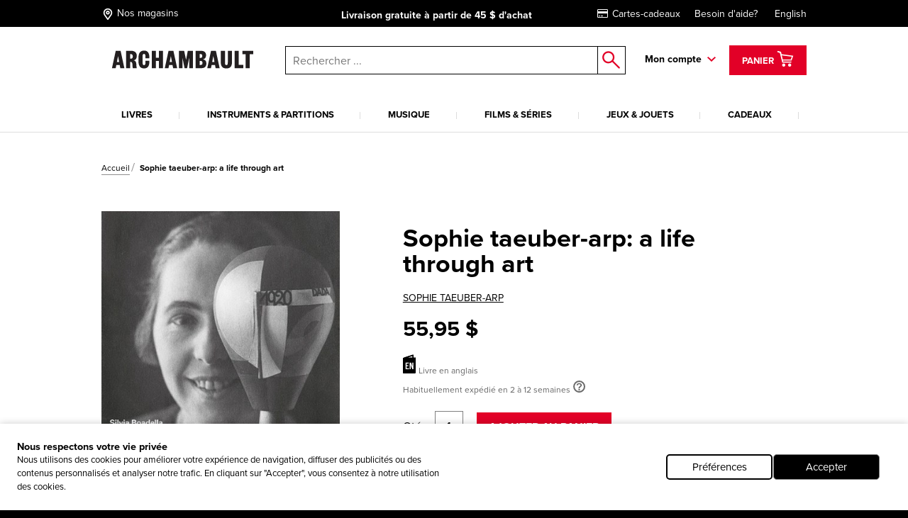

--- FILE ---
content_type: text/html; charset=utf-8
request_url: https://www.archambault.ca/livres/sophie-taeuber-arp-a-life-through-art/sophie-taeuber-arp/9788857243320/?id=3258296
body_size: 47417
content:
<!DOCTYPE html >
<html xmlns="http://www.w3.org/1999/xhtml" >
<head id="head"><script type="text/javascript">var dataLayer= window.dataLayer= window.dataLayer || [];</script>
<script type='text/javascript'>dataLayer.push({"site_language":"fr-CA","site_section":"pages","page_type":"produit","page_url":"https://www.archambault.ca/livres/sophie-taeuber-arp-a-life-through-art/sophie-taeuber-arp/9788857243320/?id=3258296","page_departement":"pages","page_cat1":"details","page_error":false,"page_status":200,"page_section":"pages","env_work":"Production","currentDate":"2026-01-25T21:22:46.0292469-05:00","currentDateYMD":2026,"page_deviceType":"desktop","page_language":"fr","page_title":"Sophie Taeuber-Arp: A Life through Art | Archambault","page_beaddcrumb_label":"Pages > Details","page_robots":"index,follow","env_language":"fr-CA","traffic_type":"external","connected":"not connected","client_id":"","kentico_id":"65","site_promo":"","event":"primaryload"});</script>
<script type='text/javascript'>dataLayer.push({"page_error":false,"event":"productDetail","ecommerce":{"detail":{"products":[{"name":"Sophie Taeuber-Arp: A Life through Art","id":"3258296","price":55.95,"dimension6":55.95,"brand":"TAEUBER-ARP, SOPHIE","category":"livres","variant":"","quantity":1.0,"dimension7":"Habituellement expédié en 2 à 12 semaines","dimension8":"Habituellement expédié en 2 à 12 semaines","dimension9":"","dimension10":"","heart":false}]}}});</script>
<meta name="robots" content="index,follow" />
<meta property="og:locale" content="fr-CA" />
<meta property="og:locale:alternate" content="en-CA" />
<script type="application/ld+json">{"@context":"http://schema.org/","@type":"Product","name":"Sophie Taeuber-Arp: A Life through Art","image":"https://images.archambault.ca/images/PG/3258/3258296-gf.jpg?404=default","description":"An intimate look at the life and career of the Dada hero known for the unique joy of her work across mediums, authored by her great-niece and buttressed with archival material\r\n\r\nA Wall Street Journal 2021 holiday gift guide pick\r\n\r\nSophie Taeuber-Arp (1889–1943) was a pioneer of modern art. She was at the center of Zurich’s Dada movement and is considered the most important female Swiss artist of the early 20th century. She was a modern dancer, painter, sculptor, textile artist, designer; and interior architect. She made paper, textiles, wood, and glass shine – she bound light to matter in paintings, jewelry, embroidery, rugs, marionettes, furniture, and sculptures.\r\nThis unique portrait shows how Taeuber-Arp remained passionately devoted to her art despite the threat of two world wars. Through her work, she not only found and preserved her inner self and joy in extremely difficult circumstances, but also tapped enormous strength to endure the challenges in her life and remain true to herself.\r\nThe author, Silvia Boadella, is Taeuber-Arp’s great niece and grew up with Sophie’s art. Her approach is intimate and empathetic, as if she were looking at the world through Taeuber-Arp’s eyes, when drawing from family memories, stories, and documents as well as from unpublished sources. She has created a visually and verbally powerful narrative that for the first time connects stations in Taeuber-Arp's life with her works. Through the many well-chosen illustrations, including photographs from the family archives, she makes this story into a lively experience. Fundamental topics central to every human life, such as love, birth and death, are woven through the text to offer direct emotional access to Taeuber-Arp's works and allow the reader to engage with them creatively, and to experience first-hand how the artist lives on through her art.\r\n","sku":"3258296","productID":"3258296","brand":{"@type":"Brand","name":"SOPHIE TAEUBER-ARP"},"offers":{"@type":"Offer","priceCurrency":"CAD","price":"55.95","url":"https://www.archambault.ca/livres/sophie-taeuber-arp-a-life-through-art/sophie-taeuber-arp/9788857243320/?id=3258296","itemCondition":"https://schema.org/NewCondition"},"category":"livres","custom_label_0":false,"custom_label_1":"livres","custom_label_2":"SOPHIE TAEUBER-ARP","custom_label_3":"","custom_label_4":false}</script>
<title>
	Sophie Taeuber-Arp: A Life through Art | Archambault
</title>
<link rel="canonical" href="https://www.archambault.ca/livres/sophie-taeuber-arp-a-life-through-art/sophie-taeuber-arp/9788857243320/?id=3258296" />
<meta property="og:type" content="product.item" />
<meta property="og:site_name" content="Archambault" />
<meta property="og:description" content="An intimate look at the life and career of the Dada hero known for the unique joy of her work across mediums, authored by her great-niece and buttressed with archival materialA Wall Street Journal 2021 holiday gift guide pickSophie Taeuber-Arp (1889–1943) was a pioneer of modern art. She was at the center of Zurich’s Dada movement and is considered the most important female Swiss artist of the early 20th century. She was a modern dancer, painter, sculptor, textile artist, designer; and interior architect. She made paper, textiles, wood, and glass shine – she bound light to matter in paintings, jewelry, embroidery, rugs, marionettes, furniture, and sculptures.This unique portrait shows how Taeuber-Arp remained passionately devoted to her art despite the threat of two world wars. Through her work, she not only found and preserved her inner self and joy in extremely difficult circumstances, but also tapped enormous strength to endure the challenges in her life and remain true to herself.The author, Silvia Boadella, is Taeuber-Arp’s great niece and grew up with Sophie’s art. Her approach is intimate and empathetic, as if she were looking at the world through Taeuber-Arp’s eyes, when drawing from family memories, stories, and documents as well as from unpublished sources. She has created a visually and verbally powerful narrative that for the first time connects stations in Taeuber-Arp's life with her works. Through the many well-chosen illustrations, including photographs from the family archives, she makes this story into a lively experience. Fundamental topics central to every human life, such as love, birth and death, are woven through the text to offer direct emotional access to Taeuber-Arp's works and allow the reader to engage with them creatively, and to experience first-hand how the artist lives on through her art." />
<meta property="og:title" content="Sophie Taeuber-Arp: A Life through Art | Archambault" />
<meta property="og:image" content="https://images.archambault.ca/images/PG/3258/3258296-gf.jpg?404=default" />
<meta property="og:url" content ="https://www.archambault.ca/livres/sophie-taeuber-arp-a-life-through-art/sophie-taeuber-arp/9788857243320/?id=3258296" />
<meta property="og:custom_label_1" content="livres" />
<meta property="og:custom_label_0" content="False" />
<meta name="description" content="An intimate look at the life and career of the Dada hero known for the unique joy of her work across mediums, authored by her great-niece and buttressed with archival materialA Wall Street Journal 2021 holiday gift guide pickSophie Taeuber-Arp (1889–1943) was a pioneer of modern art. She was at the center of Zurich’s Dada movement and is considered the most important female Swiss artist of the early 20th century. She was a modern dancer, painter, sculptor, textile artist, designer; and interior architect. She made paper, textiles, wood, and glass shine – she bound light to matter in paintings, jewelry, embroidery, rugs, marionettes, furniture, and sculptures.This unique portrait shows how Taeuber-Arp remained passionately devoted to her art despite the threat of two world wars. Through her work, she not only found and preserved her inner self and joy in extremely difficult circumstances, but also tapped enormous strength to endure the challenges in her life and remain true to herself.The author, Silvia Boadella, is Taeuber-Arp’s great niece and grew up with Sophie’s art. Her approach is intimate and empathetic, as if she were looking at the world through Taeuber-Arp’s eyes, when drawing from family memories, stories, and documents as well as from unpublished sources. She has created a visually and verbally powerful narrative that for the first time connects stations in Taeuber-Arp's life with her works. Through the many well-chosen illustrations, including photographs from the family archives, she makes this story into a lively experience. Fundamental topics central to every human life, such as love, birth and death, are woven through the text to offer direct emotional access to Taeuber-Arp's works and allow the reader to engage with them creatively, and to experience first-hand how the artist lives on through her art." /> 
<meta http-equiv="content-type" content="text/html; charset=UTF-8" /> 
<meta http-equiv="pragma" content="no-cache" /> 
<meta http-equiv="content-style-type" content="text/css" /> 
<meta http-equiv="content-script-type" content="text/javascript" /> 
<meta name="keywords" content="Magasin de musique, librairie, librairie en ligne" /> 
<!-- anti-flicker snippet (recommended)  -->
<style>.async-hide { opacity: 0 !important} </style>
<script>(function(a,s,y,n,c,h,i,d,e){s.className+=' '+y;h.start=1*new Date;
h.end=i=function(){s.className=s.className.replace(RegExp(' ?'+y),'')};
(a[n]=a[n]||[]).hide=h;setTimeout(function(){i();h.end=null},c);h.timeout=c;
})(window,document.documentElement,'async-hide','dataLayer',4000,
{'OPT-W563B4V':true});</script>
<script src="https://www.googleoptimize.com/optimize.js?id=OPT-W563B4V"></script>
<style type="text/css"><!--Critical CSS-->@charset "UTF-8";html{box-sizing:border-box}*,:after,:before{box-sizing:inherit}.slick-slide{float:left;height:100%;min-height:1px;display:none}.slick-slide img{display:block}.slick-prev,.slick-next{position:absolute;display:block;height:20px;width:20px;line-height:0;font-size:0;background:transparent;color:transparent;top:50%;-webkit-transform:translate(0,-50%);-ms-transform:translate(0,-50%);transform:translate(0,-50%);padding:0;border:none;outline:none}.slick-prev:before,.slick-next:before{font-family:none;font-size:20px;line-height:1;color:#fff;opacity:.75;-webkit-font-smoothing:antialiased;-moz-osx-font-smoothing:grayscale}.slick-prev{left:-25px}.slick-prev:before{content:"←"}.slick-next{right:-25px}.slick-next:before{content:"→"}html{font-family:sans-serif;-ms-text-size-adjust:100%;-webkit-text-size-adjust:100%}body{margin:0}header,nav{display:block}a{background-color:transparent;-webkit-text-decoration-skip:objects}strong{font-weight:inherit}strong{font-weight:bolder}img{border-style:none}button,input{margin:0;font:inherit}button,input{overflow:visible}button{text-transform:none}button,html [type=button],[type=submit]{-webkit-appearance:button}button::-moz-focus-inner,[type=button]::-moz-focus-inner,[type=submit]::-moz-focus-inner{padding:0;border-style:none}button:-moz-focusring,[type=button]:-moz-focusring,[type=submit]:-moz-focusring{outline:1px dotted ButtonText}::-webkit-input-placeholder{opacity:.54;color:inherit}::-webkit-file-upload-button{font:inherit;-webkit-appearance:button}@media screen and (max-width:639px){[am-grid-col~=xs-12]{float:left;display:block;margin-right:2.5641025641%;width:100%}}@media screen and (min-width:640px)and (max-width:1023px){[am-grid-col~=sm-12]{float:left;display:block;margin-right:2.5641025641%;width:100%}}@media screen and (min-width:1024px)and (max-width:1199px){[am-grid-col~=md-3]{float:left;display:block;margin-right:2.5641025641%;width:23.0769230769%}[am-grid-col~=md-3]:last-child{margin-right:0}}@media screen and (min-width:1024px)and (max-width:1199px){[am-grid-col~=md-5]{float:left;display:block;margin-right:2.5641025641%;width:40.1709401709%}[am-grid-col~=md-5]:last-child{margin-right:0}}@media screen and (min-width:1024px)and (max-width:1199px){[am-grid-col~=md-6]{float:left;display:block;margin-right:2.5641025641%;width:48.7179487179%}}@media screen and (min-width:1200px){[am-shift~=lg-1]{margin-left:8.547008547%}}@media screen and (min-width:1200px){[am-grid-col~=lg-3]{float:left;display:block;margin-right:2.5641025641%;width:23.0769230769%}[am-grid-col~=lg-3]:last-child{margin-right:0}}@media screen and (min-width:1200px){[am-grid-col~=lg-5]{float:left;display:block;margin-right:2.5641025641%;width:40.1709401709%}[am-grid-col~=lg-5]:last-child{margin-right:0}}@media screen and (min-width:1200px){[am-grid-col~=lg-6]{float:left;display:block;margin-right:2.5641025641%;width:48.7179487179%}}[am-hidden]{display:inline-block}[am-hidden~=block]{display:block}@media screen and (max-width:639px){[am-hidden~=xs]{display:none!important}}@media screen and (min-width:640px)and (max-width:1023px){[am-hidden~=sm]{display:none!important}}@media screen and (min-width:640px){[am-hidden~=sm-min]{display:none!important}}@media screen and (max-width:1023px){[am-hidden~=sm-max]{display:none!important}}@media screen and (min-width:1024px)and (max-width:1199px){[am-hidden~=md]{display:none!important}}@media screen and (min-width:1024px){[am-hidden~=md-min]{display:none!important}}@media screen and (min-width:1200px){[am-hidden~=lg]{display:none!important}}.underline,a.underline{text-decoration:underline}.flex-stretch{display:-webkit-box;display:-ms-flexbox;display:flex;-webkit-box-align:stretch;-ms-flex-align:stretch;align-items:stretch}.relative{position:relative}.rebate-price{color:red;font-family:ProximaNova-Bold,Arial,sans-serif;font-size:small}.regular-price{color:#000;font-family:ProximaNova-Bold,Arial,sans-serif;font-size:small}.rebate-price+.regular-price{text-decoration:line-through}.cf:after,[am-grid-container]:after,.float-menu__menu .float-menu__item:after{display:block;visibility:hidden;clear:both;height:0;content:' ';font-size:0}.right{float:right}.left{float:left}.align-right{text-align:right}.align-center{text-align:center}.valid{color:#089e00}.unvalid{color:#000}.block{display:block!important}.ng-cloak{display:none!important}[data-carousel] .carousel__item{display:none}[data-carousel] .carousel__item:first-child{display:block}html{position:relative}body{min-height:100%}body{overflow-x:hidden;color:#000;background-color:#000;font:100%/1.5 ProximaNova-Regular,"Arial",sans-serif;-webkit-text-size-adjust:100%;-moz-text-size-adjust:100%;-ms-text-size-adjust:100%;-o-text-size-adjust:100%}.body:after{position:absolute;top:0;visibility:hidden}@media screen and (max-width:639px){.body:after{content:'xs'}}@media screen and (min-width:640px)and (max-width:1023px){.body:after{content:'sm'}}@media screen and (min-width:1024px)and (max-width:1199px){.body:after{content:'md'}}@media screen and (min-width:1024px){.body:after{content:'md-min'}}@media screen and (min-width:1200px){.body:after{content:'lg-min'}}.app{margin:0 auto;background-color:#fff}@media screen and (max-width:639px){.app{padding-top:93px}}@media screen and (min-width:640px)and (max-width:1023px){.app{padding-top:120px}}a{text-decoration:none;color:#000;outline:0}a.underline{color:#000;line-height:initial}h4{font-family:ProximaNova-Bold,Arial,sans-serif;font-size:16px;font-weight:400;line-height:1}h4{margin-top:2rem;margin-bottom:.5rem}p{margin-top:.3333333333rem;margin-bottom:.3333333333rem;line-height:1.2em}strong{font-family:ProximaNova-Bold,Arial,sans-serif;font-weight:400;font-style:normal}ul{margin-top:0;margin-bottom:.5rem}ul li{margin-top:.5rem;margin-bottom:.5rem}img{max-width:100%;height:auto}iframe{margin-bottom:1rem}form ul{list-style:none;margin-left:0}label{padding-bottom:.5rem;display:inline-block}button,input{font-family:inherit;font-size:100%;margin:0 1px}input{padding:.5rem .65rem;width:100%;font-family:ProximaNova-Regular,Arial,sans-serif;border:1px solid gray;resize:none;border-radius:0}input[type=text],input[type=submit]{outline:none;border-radius:0}.input-group{position:relative;display:table;border-collapse:separate}.input-group .form-control{position:relative;z-index:2;width:100%;float:left;margin:0;height:23px;border:1px solid #000}.input-group-btn,.input-group .form-control{display:table-cell}.input-group-btn{width:1%;white-space:nowrap;vertical-align:middle}.input-group-btn{position:relative;font-size:0;white-space:nowrap}.input-group-btn:last-child>.btn--search{z-index:2;margin-left:-1px}.input-group-btn .btn--search>input{border:1px solid #000;border-left:0;margin:0;padding:0}label{position:relative;margin-right:1em}.form-control{color:#000}.header [am-grid-container]{margin-bottom:0}.header [class^=icon-]{color:#000}.header .logo-wrapper{text-align:center}@media screen and (max-width:639px){.header .logo-wrapper .site-header__logo{position:relative;top:3px;left:-18%;width:190px;-webkit-transform:translateX(50%);-ms-transform:translateX(50%);transform:translateX(50%);text-align:center}}@media (max-width:480px){.header .logo-wrapper{float:left;text-align:left}.header .logo-wrapper .site-header__logo{position:relative;top:3px;left:20%;width:190px;-webkit-transform:translateX(50%);-ms-transform:translateX(50%);transform:translateX(50%)}}@media (max-width:414px){.header .logo-wrapper{float:left;text-align:left}.header .logo-wrapper .site-header__logo{position:relative;top:3px;left:7%;width:190px;-webkit-transform:translateX(50%);-ms-transform:translateX(50%);transform:translateX(50%)}}@media (max-width:412px){.header .logo-wrapper{float:left;text-align:left}.header .logo-wrapper .site-header__logo{position:relative;top:3px;left:2%;width:190px;-webkit-transform:translateX(50%);-ms-transform:translateX(50%);transform:translateX(50%)}}@media (max-width:375px){.header .logo-wrapper{float:left;text-align:left}.header .logo-wrapper .site-header__logo{position:relative;top:3px;left:-5%;width:180px;-webkit-transform:translateX(50%);-ms-transform:translateX(50%);transform:translateX(50%)}}@media (max-width:360px){.header .logo-wrapper{float:left;text-align:left}.header .logo-wrapper .site-header__logo{position:relative;top:3px;left:-10%;width:180px;-webkit-transform:translateX(50%);-ms-transform:translateX(50%);transform:translateX(50%)}}@media (max-width:320px){.header .logo-wrapper{float:left;text-align:left}.header .logo-wrapper .site-header__logo{position:relative;top:3px;left:-25%;width:175px;-webkit-transform:translateX(50%);-ms-transform:translateX(50%);transform:translateX(50%)}}.header .right{padding-top:6px}.top-header{margin-bottom:20px;padding-top:5px;padding-bottom:5px;color:#fff;background:#000;font-size:14px}@media screen and (min-width:640px)and (max-width:1023px){.top-header{font-size:16px}}@media screen and (max-width:639px){.top-header{font-size:11.5px}}@media screen and (max-width:1023px){.top-header{position:absolute;z-index:9000;top:0;left:0;width:100%}}.top-header [am-grid-container]{display:-webkit-box;display:-ms-flexbox;display:flex;-webkit-box-align:center;-ms-flex-align:center;align-items:center}.top-header .store-locator{display:inline-block;height:22px}.top-header .store-locator p{float:right;margin-top:6px}.top-header .store-locator span{float:left;height:20px;margin-top:3px;margin-right:4px;font-size:18px}.top-header .store-locator,.top-header [class^=icon-]{margin:0 5px 0 0;color:#fff;font-size:14px}.top-header [class^=icon-]{font-size:20px}.top-header__promo-message [data-promo-message]{position:absolute;top:0;left:0;width:100%;text-align:center;opacity:0}.top-header__promo-message [data-promo-message] div{display:inline-block;padding-top:2px}.top-header__promo-message [data-promo-message] div p{float:right;margin-top:4px}.top-header__promo-message [data-promo-message] div span{float:left;height:17px;margin-right:8px;-webkit-transform:translateY(3px);-ms-transform:translateY(3px);transform:translateY(3px)}.top-header__promo-message [data-promo-message]:first-child{position:relative}.top-nav a{display:inline-block;margin-left:20px;color:#fff}.icon--cart{top:9px;left:8px;font-size:26px}a.cart--items{position:relative;z-index:1001;height:42px;padding:2px 15px;color:#fff;border:3px solid transparent;background:#e20027;line-height:42px}a.cart--items .cart--items-label{position:relative;bottom:5px;font-family:ProximaNova-Bold,Arial,sans-serif;font-size:13px}a.cart--items [class^=icon-].icon--cart{top:1px;left:0;color:#fff;font-size:24px}.cart__item-count{position:absolute;right:3px;bottom:3px;display:block;font-size:10px;line-height:1}.float-menu{position:relative;display:inline-block;margin-right:15px;padding-right:20px;padding-bottom:20px;font-family:ProximaNova-Bold,Arial,sans-serif;font-size:14px}@media screen and (max-width:1023px){.float-menu{display:none;width:100%;margin:0;padding:0}}.float-menu--minicart{position:relative;margin-right:0;padding-right:0;padding-bottom:0}.float-menu--minicart .float-menu__menu{top:60px;min-width:300px}.float-menu--minicart .float-menu__menu:after{right:40px}.float-menu__item--inscription{display:block;text-align:center}.float-menu__menu{position:absolute;z-index:900;top:40px;right:-39px;visibility:hidden;min-width:212px;padding:20px;opacity:0;background:#fff;box-shadow:.5px .9px 7px rgba(0,0,0,.17);font-size:14px}@media screen and (max-width:1023px){.float-menu__menu{position:relative;top:0;right:0;display:block;background:none;box-shadow:none}.float-menu__menu:after{display:none}}.float-menu__menu:before{position:absolute;top:-40px;left:0;width:100%;height:40px;content:''}.float-menu__menu:after{position:absolute;top:-24px;right:20px;padding:0 10px;content:'◤';-webkit-transform:rotate(45deg);-ms-transform:rotate(45deg);transform:rotate(45deg);color:#fff;text-shadow:0 -3px 4px rgba(0,0,0,.09);font-size:34px}.float-menu__menu ul{margin:0 0 10px;padding:0}.float-menu__menu .float-menu__item{margin-bottom:8px;list-style:none}.float-menu__menu .btn{font-size:12px}@media screen and (min-width:1024px){.float-menu__menu .btn{width:100%}}.float-menu__menu .btn.connexion{margin-bottom:10px}.float-menu__links,.float-menu__trigger-placeholder{color:#000;font-family:ProximaNova-Bold,Arial,sans-serif;font-size:13px}@media screen and (min-width:640px)and (max-width:1023px){.float-menu__links,.float-menu__trigger-placeholder{margin-top:6px}}@media screen and (max-width:639px){.float-menu__links,.float-menu__trigger-placeholder{margin-top:8px}}.float-menu__trigger-placeholder{font-size:14px}.float-menu__trigger-placeholder:after{position:absolute;top:-10px;right:0;width:12px;height:100%;content:'';background:url(/public/images/icon-arrow.svg) center right no-repeat}@media screen and (max-width:1023px){.float-menu__trigger-placeholder:after{background:none}}.site-header__logo{position:relative;width:250px}@media screen and (min-width:640px)and (max-width:1023px){.site-header__logo{top:4px;display:inline-block;width:195px;margin:0 auto}}@media screen and (max-width:639px){.site-header__logo{width:190px}}.main-header--mobile{position:absolute;z-index:9999;top:37px;left:0;width:100%;padding:10px;border-bottom:2px #ddd solid;background:#fff}@media screen and (min-width:640px){.main-header--mobile .button-wrapper{top:50%;-webkit-transform:translateY(-50%);-ms-transform:translateY(-50%);transform:translateY(-50%)}}@media screen and (max-width:639px){.main-header--mobile .button-wrapper{top:10px}}@media screen and (max-width:1199px){.main-header--mobile .button-wrapper{position:absolute;top:50%;right:10px;height:25px;-webkit-transform:translateY(-50%);-ms-transform:translateY(-50%);transform:translateY(-50%);text-align:right}}.main-header--mobile .icon-cart-bold{margin:0 10px;font-size:25px}.main-header--mobile .btn--cart__count{position:relative;top:5px;left:-10px;color:#000;font-family:ProximaNova-Bold,Arial,sans-serif;font-size:12px}.main-header--mobile .icon-shop-locator-bold{float:left;margin-top:-2px;font-size:25px}.mobile__menu-trigger{position:absolute;z-index:9999;top:12px;left:10px;display:block;width:32px;height:26px;-webkit-transform:scale(.7);-ms-transform:scale(.7);transform:scale(.7)}@media screen and (min-width:640px)and (max-width:1023px){.mobile__menu-trigger{top:23px}}.mobile__menu-trigger--middle,.mobile__menu-trigger--top-bottom{position:absolute;top:50%;left:0;display:block;width:100%;height:4px;background-color:#000;font-size:0}.mobile__menu-trigger--top-bottom{background:transparent}.mobile__menu-trigger--top-bottom:before,.mobile__menu-trigger--top-bottom:after{position:absolute;left:0;width:100%;height:100%;content:'';background:#000}.mobile__menu-trigger--top-bottom:before{top:-10px}.mobile__menu-trigger--top-bottom:after{top:0;-webkit-transform:translateY(250%);-ms-transform:translateY(250%);transform:translateY(250%)}@media screen and (max-width:1023px){.primary__nav-wrapper{position:absolute;z-index:9998;top:111px;left:-100vw;visibility:hidden;overflow-x:hidden;overflow-y:auto;-webkit-overflow-scrolling:touch;min-width:45%;height:-webkit-calc(100vh - 111px);height:calc(100vh - 111px);background:#ddd;box-shadow:2.5px 4.3px 5px rgba(0,0,0,.18)}.primary__nav-wrapper [am-grid-container]{padding:0}}@media screen and (max-width:639px){.primary__nav-wrapper{top:92px;width:85%;height:-webkit-calc(100vh - 92px);height:calc(100vh - 92px)}}.primary__nav-wrapper [am-grid-container]{margin-bottom:0}.primary__nav{position:relative;z-index:500}@media screen and (max-width:1023px){.primary__nav{background:#fff}}.primary__nav-list{margin:20px 0 0;padding:0}@media screen and (max-width:1023px){.primary__nav-list{margin:0;padding:20px 10px 0;text-align:left;border-top:2px #ddd solid}}@media screen and (min-width:1024px){.primary__nav-list{display:-webkit-box;display:-ms-flexbox;display:flex}}.primary__nav-list-item{position:relative;margin:0 11px 0 0;padding-right:10px;padding-bottom:0;list-style:none;text-align:center}@media screen and (max-width:1023px){.primary__nav-list-item{display:block;float:none;margin:0;padding:0}}@media screen and (min-width:1024px)and (max-width:1199px){.primary__nav-list-item{margin-right:9px}}@media screen and (min-width:1024px){.primary__nav-list-item{-webkit-box-flex:1;-ms-flex-positive:1;flex-grow:1}}.primary__nav-list-item:before{position:absolute;top:9px;right:0;width:1px;height:10px;content:''}@media screen and (min-width:1024px){.primary__nav-list-item:before{background:#ddd}}.primary__nav-list-item:after{display:block;height:2px;content:'';background:transparent}.primary__nav-list-link{position:relative;display:inline-block;padding-bottom:15px;word-wrap:break-word;color:#000;font-family:ProximaNova-Bold,Arial,sans-serif;font-size:13px;text-transform:uppercase;text-align:left}@media screen and (max-width:1023px){.primary__nav-list-link{display:block;margin-bottom:15px;padding-bottom:15px;border-bottom:1px #ddd solid}.primary__nav-list-link:after{position:absolute;top:6px;right:0;width:12px;height:7px;content:'';-webkit-transform:rotate(-90deg);-ms-transform:rotate(-90deg);transform:rotate(-90deg);background:url(/public/images/icon-arrow.svg) top right no-repeat}}.nav ul,.nav li{display:inline-block;list-style:none}@media screen and (max-width:1199px){.nav ul,.nav li{display:block;margin:0;padding:0}}.nav--mobile-footer{padding:10px;color:#000;font-family:ProximaNova-Bold,Arial,sans-serif;font-size:14px}.nav__outer{width:100%}.nav__account{padding:10px 0}.nav__account label{line-height:40px}.nav__account .btn{float:right}.nav__account:after{clear:both;width:100%;height:1px;content:''}.nav__secondary li{padding:10px 0}.submenu__category-wrapper{position:relative;margin-top:-2px;border-top:2px #ddd solid}@media screen and (max-width:1023px){.submenu__category-wrapper{position:absolute;z-index:999;top:0;left:0;width:100%;height:100%;-webkit-transform:translateX(100%);-ms-transform:translateX(100%);transform:translateX(100%);border-top:none;background:#fff}}.submenu__category{position:absolute;top:0;left:0;visibility:hidden;width:100%;opacity:0;background-color:#fff;box-shadow:0 4px 14px 0 rgba(0,0,0,.2)}@media screen and (max-width:1023px){.submenu__category{padding:0 20px}}.submenu__category-inner{position:absolute;z-index:500;top:0;left:0;width:100%;background:#fff;box-shadow:1px 1.7px 6px rgba(0,0,0,.13)}@media screen and (max-width:1023px){.submenu__category-inner{position:relative;overflow-y:scroll;height:100%;box-shadow:none}}.submenu__category-title{margin:35px 0 10px}@media screen and (max-width:1023px){.submenu__category-title--item{margin-bottom:20px;padding-bottom:20px;border-bottom:1px #ddd solid}}.submenu__category-title a{color:#000}.submenu__category-items{float:left;width:20%}@media screen and (max-width:1023px){.submenu__category-items{float:none;width:auto;margin-bottom:40px}}.submenu__category-item{display:block;margin-bottom:20px;color:#000;line-height:1em}@media screen and (max-width:1023px){.submenu__category-item{margin-bottom:20px;padding-bottom:20px;border-bottom:1px #ddd solid}}.submenu__category-promo{float:left;width:40%;padding:30px 0}@media screen and (max-width:1023px){.submenu__category-promo{float:none;width:auto}}.submenu__category-promo .submenu__category-promo-img{width:100%}[class^=icon-]:before,[class*=' icon-']:before{text-transform:none!important;font-family:archambault!important;font-weight:400!important;font-style:normal!important;font-variant:normal!important;line-height:1;speak:none;-webkit-font-smoothing:antialiased;-moz-osx-font-smoothing:grayscale}.icon-customer-service-bold:before{content:'h'}.icon-deliver-bold:before{content:'i'}.icon-cart-bold:before{content:'F'}.icon-shop-locator-bold:before{content:'p'}.icon-shop-locator-bold{-webkit-transform:translateY(2px);-ms-transform:translateY(2px);transform:translateY(2px)}.btn{display:inline-block;margin-bottom:0;padding:8px 15px;text-align:center;vertical-align:middle;white-space:nowrap;text-transform:uppercase;color:#fff;border:2px solid transparent;outline:none;background:#e20027;background-image:none;background-position:50% 98%;font-family:ProximaNova-Bold,Arial,sans-serif;font-size:1rem;font-weight:400;line-height:1.4;-ms-touch-action:manipulation;touch-action:manipulation}@media screen and (max-width:639px){.btn{font-size:14px}}.btn.btn--bold{border-width:2px;font-family:ProximaNova-Bold,Arial,sans-serif}.btn.btn--small{font-size:12px}@media screen and (max-width:639px){.btn.btn--small{font-size:11px}}.btn.btn--large{width:200px;font-size:14px}@media screen and (max-width:639px){.btn.btn--large{font-size:12px}}.btn__back-to{position:relative;padding:20px 10px 15px 30px;text-transform:uppercase;background:#ddd;font-size:14px;font-family:ProximaNova-Bold,Arial,sans-serif}.btn__back-to:before{position:absolute;top:1px;left:10px;width:12px;height:100%;content:'';-webkit-transform:rotate(90deg);-ms-transform:rotate(90deg);transform:rotate(90deg);background:url(/public/images/icon-arrow.svg) center left no-repeat}.btn--secondary{padding-top:5px;padding-bottom:5px}.btn--dark{border-color:#000;background-color:#000}.btn--red{border-color:#e20027;background-color:#e20027}.btn--search{position:relative;border:0;background:#fff}.btn--search>input{width:40px;height:40px;border:0;background:#fff}.btn--search:after{position:absolute;top:50%;left:50%;content:'o';-webkit-transform:translate(-50%,-50%);-ms-transform:translate(-50%,-50%);transform:translate(-50%,-50%);color:#e20027;font-family:archambault;font-size:25px}.block{overflow:hidden}.block p:last-child{margin-bottom:0}.site-search{position:relative}@media screen and (max-width:1023px){.site-search :not([class^=dk]){z-index:200}}@media screen and (max-width:639px){.site-search .input-group-btn:first-child{display:none}}@media screen and (max-width:1023px){.site-search{margin-top:20px}}@media screen and (min-width:1024px){.site-search{margin-top:7px;margin-left:0}}.site-search input.form-control{z-index:200!important}.site-search .background{position:fixed;z-index:99;top:0;left:0;visibility:hidden;width:100%;height:100%;opacity:0;background-color:#000}.autocomplete-field{position:absolute;z-index:600;left:0;display:none;width:99%;margin-left:5px;border:1px #000 solid;border-top:0;background:#fff}@media screen and (min-width:640px)and (max-width:1023px){.autocomplete-field{width:99%;margin-left:7px}}@media screen and (max-width:639px){.autocomplete-field{width:100%;margin-left:0}}@supports (-webkit-appearance:none){.autocomplete-field{margin-left:4px}}.autocomplete-field__result{position:relative;display:-webkit-box;display:-ms-flexbox;display:flex;-webkit-box-align:center;-ms-flex-align:center;align-items:center;padding:10px 15px;color:#000}.autocomplete-field__result:after{content:attr(data-category);text-transform:uppercase;font-size:10px;font-family:ProximaNova-Bold,Arial,sans-serif}@media screen and (-ms-high-contrast:active),(-ms-high-contrast:none){.autocomplete-field{margin-left:5px}}span.addCartFeedback{position:fixed;z-index:10000;top:0;right:0;left:0;display:none;width:auto;height:50px;text-align:center;color:#fff;background-color:#2a2b30;font-size:medium;line-height:50px}@media screen and (min-width:640px){span.addCartFeedback{font-size:large}}@media screen and (max-width:1023px){.carousel.flex-stretch{display:block;padding:0}}@media screen and (min-width:1024px){.carousel--home .carousel__main-slide{width:66.4%}.carousel--home .side-promos{padding-left:0}}.hidden-wrapper{display:none}.carousel-bullets{display:block}[data-carousel]{max-width:1200px;margin-right:auto;margin-left:auto}[data-carousel] .slick-next,[data-carousel] .slick-prev{z-index:200;top:88px;width:25px;height:25px;margin:0;background:url(/public/images/carousel-arrow.svg) top left no-repeat}[data-carousel] .slick-next:before,[data-carousel] .slick-prev:before{display:none}[data-carousel] .slick-prev{left:10px;-webkit-transform:scale(1);-ms-transform:scale(1);transform:scale(1)}@media screen and (max-width:1023px){[data-carousel] .slick-prev{left:-15px}}[data-carousel] .slick-next{right:8px;-webkit-transform:scale(-1);-ms-transform:scale(-1);transform:scale(-1)}@media screen and (max-width:1023px){[data-carousel] .slick-next{right:-15px}}[data-carousel] .slick-next.new-carousel,[data-carousel] .slick-prev.new-carousel{z-index:450}[data-carousel] .slick-prev.new-carousel{top:200px;left:0}@media screen and (min-width:640px){[data-carousel] .slick-prev.new-carousel{top:125px}}[data-carousel] .slick-next.new-carousel{top:200px;right:0}@media screen and (min-width:640px){[data-carousel] .slick-next.new-carousel{top:125px}}[data-carousel] .carousel__item{float:left;height:328px;margin:0 8px;padding-bottom:0;color:#000;outline:none}[data-carousel] .carousel__item .item-quick-infos{display:none}[data-carousel] .carousel__items{position:relative;height:276px;margin:0 8px;padding-bottom:none;color:#000;outline:none}@media screen and (max-width:1023px){[data-carousel] .carousel__items{height:auto;margin:0}}@media screen and (max-width:1023px){.carousel-full-width{margin-top:25px}}.carousel-full-width img{width:100%}.carousel-full-width .carousel__items{margin:0;padding-bottom:0}@media screen and (max-width:1023px){.carousel-full-width{margin-top:25px}}.carousel-full-width img{width:100%}.carousel-full-width .carousel__item{margin:0;padding-bottom:0}@media screen and (min-width:1024px){.carousel--home .carousel__main-slide,.carousel--home .carousel__divised{float:left}.carousel--home .carousel__main-slide{width:66.4%}.carousel--home .carousel__divised{width:34%}.carousel--home .carousel__divised .side-promos{padding-left:15px}}.cart-item{margin-top:40px;padding:0 0 40px 30px;border-bottom:1px #000 solid}@media screen and (max-width:639px){.cart-item{padding-left:0}}@media screen and (min-width:640px)and (max-width:1023px){.cart-item{padding-left:10px}}.cart-item--minicart{display:-webkit-box;margin:0;padding:10px 0;padding-top:14px}.cart-item--minicart:first-child{padding-top:0}.cart-item--minicart__img{width:33%}.cart-item--minicart__details{font-family:ProximaNova-Regular,Arial,sans-serif;font-size:12px}.cart-item--minicart__details .cart-item__price,.cart-item--minicart__details .cart-item__quantity{float:none;margin:0}.cart-item--minicart__details .cart-item__price{margin:0;text-align:left;font-size:14px}.cart-item--minicart__details .cart-item__price>div{display:inline-block;min-width:40%}.cart-item--minicart__details .cart-item__title{max-width:180px;font-size:16px;line-height:1}.cart-item--minicart__count{padding:20px 0;border-bottom:4px #000 solid;font-size:16px}.cart-item--minicart__footer .underline{display:block;padding-top:10px;text-align:center;font-family:ProximaNova-Regular,Arial,sans-serif}.cart-item--minicart__subtotal{display:-webkit-box;display:-ms-flexbox;display:flex;-webkit-box-pack:justify;-ms-flex-pack:justify;justify-content:space-between;padding:15px 0;font-size:16px}.cart-item--minicart__subtotal>label{padding:0;font-family:ProximaNova-Regular,Arial,sans-serif}.cart-item--minicart__empty{display:-webkit-box;display:-ms-flexbox;display:flex;-webkit-box-pack:justify;-ms-flex-pack:justify;justify-content:space-between;width:100%;padding:15px 0;text-align:center;font-size:16px}.cart-item--minicart__empty>label{padding:0;font-family:ProximaNova-Regular,Arial,sans-serif}.cart-item__title{display:inline-block;margin-bottom:5px;font-size:22px;font-family:ProximaNova-Bold,Arial,sans-serif}@media screen and (min-width:640px){.cart-item__quantity,.cart-item__price{margin-top:4px}}.cart-item__quantity{float:left}@media screen and (max-width:639px){.cart-item__quantity{float:none;margin-bottom:20px}}.cart-item__price{float:right;text-align:right}@media screen and (max-width:639px){.cart-item__price{float:none;text-align:left}.cart-item__price .rebate-price,.cart-item__price .regular-price{display:inline-block}}@media screen and (max-width:639px){.cart-item .rebate-price{margin-right:20px}}@media screen and (max-width:1023px){[data-view=home] .carousel.flex-stretch{display:block;padding:0}}@media screen and (min-width:1024px){[data-view=home] .carousel--home .carousel__main-slide{width:66.4%}}[data-view=home] .side-promos{position:absolute;top:0;left:0;overflow:hidden;width:100%;height:100%;padding-left:15px}@media screen and (max-width:1023px){[data-view=home] .side-promos{position:relative;margin-top:10px;padding-left:0}}</style>
<meta http-equiv="X-UA-Compatible" content="IE=edge,chrome=1">
<meta charset="UTF-8"> 
<meta name="viewport" content="width=device-width" />

<link rel="apple-touch-icon" sizes="57x57" href="/fav/apple-icon-57x57.png">
<link rel="apple-touch-icon" sizes="114x114" href="/fav/apple-icon-114x114.png">
<link rel="apple-touch-icon" sizes="72x72" href="/fav/apple-icon-72x72.png">
<link rel="apple-touch-icon" sizes="144x144" href="/fav/apple-icon-144x144.png">
<link rel="apple-touch-icon" sizes="60x60" href="/fav/apple-icon-60x60.png">
<link rel="apple-touch-icon" sizes="120x120" href="/fav/apple-icon-120x120.png">
<link rel="apple-touch-icon" sizes="76x76" href="/fav/apple-icon-76x76.png">
<link rel="apple-touch-icon" sizes="152x152" href="/fav/apple-icon-152x152.png">
<link rel="apple-touch-icon" sizes="180x180" href="/fav/apple-icon-180x180.png">
<link rel="icon" type="image/png" href="/fav/favicon-96x96.png" sizes="96x96">
<link rel="icon" type="image/png" href="/fav/favicon-16x16.png" sizes="16x16">
<link rel="icon" type="image/png" href="/fav/favicon-32x32.png" sizes="32x32">

<link rel="preconnect" href="https://stats.g.doubleclick.net" crossorigin="anonymous">
<link rel="preconnect" href="https://sslwidget.criteo.com" crossorigin="anonymous">
<link rel="preconnect" href="https://gum.criteo.com" crossorigin="anonymous">
<link rel="preconnect" href="https://images.archambault.ca" crossorigin="anonymous">
<link rel="preconnect" href="https://connect.facebook.net" crossorigin="anonymous">
<link rel="preconnect" href="https://static.criteo.net" crossorigin="anonymous">
        
<meta name="msapplication-TileColor" content="#FFFFFF">
<meta name="msapplication-TileImage" content="/fav/ms-icon-144x144.png">
<meta name="msapplication-square70x70logo" content="/fav/ms-icon-70x70.png">
<meta name="msapplication-square150x150logo" content="/fav/ms-icon-150x150.png">
<meta name="msapplication-square310x310logo" content="/fav/ms-icon-310x310.png">
<meta name="google-site-verification" content="tcA8dy3UmPsfqP132LxynNuqAONWKIA4auEpBjmV4Dw" />

<script type="text/javascript" src="/CMSPages/GetResource.ashx?scriptfile=/public/js/modernizr.js" defer></script>
<script src="https://cdnjs.cloudflare.com/polyfill/v3/polyfill.min.js?version=4.8.0&features=IntersectionObserver" defer></script>
        
<link rel="preload" href="/CMSPages/GetResource.ashx?stylesheetfile=/public/css/style.css?v=1.8" as="style" onload="this.onload=null;this.rel='stylesheet'">

<link rel="preload" href="https://cdnjs.cloudflare.com/ajax/libs/font-awesome/4.7.0/css/font-awesome.min.css" as="style" onload="this.onload=null;this.rel='stylesheet'" />
<link rel="preload" href="https://cdnjs.cloudflare.com/ajax/libs/font-awesome/4.7.0/fonts/fontawesome-webfont.woff2?v=4.7.0" as="font" type="font/woff2" crossorigin />     
        
<!-- Carma -->
<script type="text/javascript">function initCarmaRoi(){carma.roi.init("https://www5.carmamail.com/mail", true, 120);}</script>
<script type="text/javascript" src="https://www.carmamail.com/scripts/carma.roi.min.js" async></script>
<!-- End Carma -->

<!-- CLS -->
<style type="text/css">  
.ng-hide{display:none}.slick-dots{display:none}.rebate-price{display:inline-block}[data-view=home] .carousel--home .carousel__main-slide{width:100%}[class^="icon-"],[class*=" icon-"]{line-height:normal;vertical-align:baseline}.side-promos{display:none}.relative carousel__divised{display:none}.icon-star-full:before{content:""}.DesignMode [class^="icon-"]::before,.DesignMode [class*=" icon-"]::before{font-family:Core-icons !important}.EditMode [class^="icon-"]::before,.EditMode [class*=" icon-"]::before{font-family:Core-icons !important}.submenu__category-items>a:first-child{margin-top:35px}[data-view=product-details]{min-height:1900px}.header{height:117.13px}#Desktop-s{height:269px;position:inherit;margin-left:auto;margin-right:auto;max-width:994px}#Mobile-s{display:none;height:209px}@media screen and (max-width:639px){.btn--loadmore{margin-top:50px}}.carousel__item{height:328px}.app{min-height:1000px;margin:0 auto;background-color:#fff}.slider_mobile{padding:0 15px;margin-left:auto;margin-right:auto;max-width:470px}.intview{margin:0 auto;width:100%;max-width:1024px;position:relative}.relative{position:relative}[am-grid-container]{position:relative;max-width:1024px;margin-left:auto;margin-right:auto}.heading{display:-webkit-box;display:-ms-flexbox;display:flex;-webkit-box-pack:justify;-ms-flex-pack:justify;justify-content:space-between;-webkit-box-align:center;-ms-flex-align:center;align-items:center;width:100%;margin-bottom:5px;padding-bottom:5px;font-size:28px;line-height:1.2em}[data-carousel][new-carousel]{display:inline-block;min-height:260px}.slick-slider{position:relative;display:block;box-sizing:border-box;-webkit-touch-callout:none;-webkit-user-select:none;-moz-user-select:none;-ms-user-select:none;user-select:none;-ms-touch-action:pan-y;touch-action:pan-y;-webkit-tap-highlight-color:transparent;line-height:0}[data-carousel] .carousel__item-img,[data-view=data-carousel] .carousel__item-img{position:relative;height:160px;text-align:center}.bannerimage{width:100%;padding:0;text-align:center}.new-carousel.ng-scope{display:block;width:100%;min-height:325px}#nvblts-dsktp,#nvblts-mbl{height:24px}.breadcontainer{float:none;display:block;margin-right:0;width:auto;margin-left:25.641025641%}@media screen and (min-width:640px){.panel__header-action{margin-left:auto}}.heading .category-title__right{margin-top:12px;font-size:14px}@media screen and (min-width:1024px){.intview [am-grid-col~=md-min-3]{float:left;display:block;margin-right:2.5641025641%;width:23.0769230769%}.intview [am-grid-col~=md-min-9]{float:left;display:block;margin-right:0;width:74.358974359%}}[data-carousel][new-carousel] .carousel__item{position:relative}@media only screen and (max-width:1023px){.new-carousel{height:auto}}.cf:after,[am-grid-container]:after,.l-two-col:after,[role=main]:after,.panel__body:after,.panel__body-content:after,[data-view=search-results] .search-top:after,[data-view=search-advance] .search-top:after,[data-view=search-no-results] .search-top:after,.float-menu__menu .float-menu__item:after,.social-share:after,.recently-viewed:after,.modal__row:after,.modal--checkout__row:after,.carousel-header:after,.item-grid:after,[data-view=cat-niv2] .category-title-header:after,[data-view=cart] .cart-items:after{display:block;visibility:hidden;clear:both;height:0;content:' ';font-size:0}.product-price__total-regular{font-size:30px}@media screen and (min-width:1024px){[data-view=product-details] .product-details{margin:40px 0;padding:10px 0}}[data-view=product-details] .product-details .user-options{padding:40px 0;height:131px}#productDisponibility{margin-top:-50px}[data-view=product-details] .product-details .product-price{margin:10px 0}
@media only screen and (max-width: 920px) {.p2imgs {width: 99%;}div:has(> .bannerimage) {margin-left:auto!important;}}
</style>
<!-- End CLS --> 
<link href="/fav/favicon.ico" type="image/x-icon" rel="shortcut icon"/>
<link href="/fav/favicon.ico" type="image/x-icon" rel="icon"/>
<!-- Google Tag Manager --><script>(function(w,d,s,l,i){w[l]=w[l]||[];w[l].push({'gtm.start':new Date().getTime(),event:'gtm.js'});var f=d.getElementsByTagName(s)[0],j=d.createElement(s),dl=l!='dataLayer'?'&l='+l:'';j.async=true;j.src='https://www.googletagmanager.com/gtm.js?id='+i+dl;f.parentNode.insertBefore(j,f);})(window,document,'script','dataLayer','GTM-WGHTX9');</script><!-- End Google Tag Manager --><script type='text/javascript' src='//platform-api.sharethis.com/js/sharethis.js#property=5970b24380bb1d0011ab6c17&product=inline-share-buttons' async='async'></script><link href="/CMSPages/GetResource.ashx?_transformations=5391" type="text/css" rel="stylesheet"/>
</head>
<body class="LTR Chrome FRCA ContentBody body sticky-target"  data-overlay onload="initCarmaRoi();">
    
    
    <!-- Google Tag Manager (noscript) --><noscript><iframe sandbox src='https://www.googletagmanager.com/ns.html?id=GTM-WGHTX9' height='0' width='0' style='display:none;visibility:hidden'></iframe></noscript><!--End Google Tag Manager(noscript)-->
    <form method="post" action="/livres/sophie-taeuber-arp-a-life-through-art/sophie-taeuber-arp/9788857243320/?id=3258296" onsubmit="javascript:return WebForm_OnSubmit();" id="form">
<div class="aspNetHidden">
<input type="hidden" name="__CMSCsrfToken" id="__CMSCsrfToken" value="jo45AQD8ftXwqgkm1lbEn5Oj/fEy3Ln1v4bMZcV6ladGzVr29rAm0PDyJqrsYeVtiwvHCfqf1wu6QmSJQNlJVB0YqX2F5t+/KMD0hkyY8no=" />
<input type="hidden" name="__EVENTTARGET" id="__EVENTTARGET" value="" />
<input type="hidden" name="__EVENTARGUMENT" id="__EVENTARGUMENT" value="" />

</div>

<script type="text/javascript">
//<![CDATA[
var theForm = document.forms['form'];
if (!theForm) {
    theForm = document.form;
}
function __doPostBack(eventTarget, eventArgument) {
    if (!theForm.onsubmit || (theForm.onsubmit() != false)) {
        theForm.__EVENTTARGET.value = eventTarget;
        theForm.__EVENTARGUMENT.value = eventArgument;
        theForm.submit();
    }
}
//]]>
</script>



<script src="/public/js/GTManager.min.js" type="text/javascript"></script><input type="hidden" name="lng" id="lng" value="fr-CA" />
<script type="text/javascript">
	//<![CDATA[

function PM_Postback(param) { if (window.top.HideScreenLockWarningAndSync) { window.top.HideScreenLockWarningAndSync(1080); } if(window.CMSContentManager) { CMSContentManager.allowSubmit = true; }; __doPostBack('m$am',param); }
function PM_Callback(param, callback, ctx) { if (window.top.HideScreenLockWarningAndSync) { window.top.HideScreenLockWarningAndSync(1080); }if (window.CMSContentManager) { CMSContentManager.storeContentChangedStatus(); };WebForm_DoCallback('m$am',param,callback,ctx,null,true); }
//]]>
</script>
<script src="/ScriptResource.axd?d=[base64]" type="text/javascript"></script>
<script type="text/javascript">
	//<![CDATA[

var CMS = CMS || {};
CMS.Application = {
  "language": "fr",
  "imagesUrl": "/CMSPages/GetResource.ashx?image=%5bImages.zip%5d%2f",
  "isDebuggingEnabled": false,
  "applicationUrl": "/",
  "isDialog": false,
  "isRTL": "false"
};

//]]>
</script>
<script type="text/javascript">
//<![CDATA[
function WebForm_OnSubmit() {
if (typeof(ValidatorOnSubmit) == "function" && ValidatorOnSubmit() == false) return false;
return true;
}
//]]>
</script>

<div class="aspNetHidden">

	<input type="hidden" name="__VIEWSTATEGENERATOR" id="__VIEWSTATEGENERATOR" value="A5343185" />
	<input type="hidden" name="__SCROLLPOSITIONX" id="__SCROLLPOSITIONX" value="0" />
	<input type="hidden" name="__SCROLLPOSITIONY" id="__SCROLLPOSITIONY" value="0" />
</div>
        <script type="text/javascript">
//<![CDATA[
Sys.WebForms.PageRequestManager._initialize('manScript', 'form', ['tp$lt$ctl08$CartPreview$sys_pnlUpdate','','tp$lt$ctl15$SubscribeToNewsletter$userControlElem$Subcribe','','tctxM',''], ['p$lt$ctl08$CartPreview','','p$lt$ctl15$SubscribeToNewsletter$userControlElem$Send','Send'], [], 90, '');
//]]>
</script>

        <div id="ctxM">

</div>
        
<div class="app js-site-view " data-view="product-details" ng-app="Archambault">
  
  <header class="header cf" role="banner" data-header>
           
    
    <div class="top-header">
      <div am-grid-container>
        <div am-grid-col="md-3 lg-3" am-hidden="xs sm">
          
<a href="/Localisateur" class="store-locator"><span class="icon-shop-locator-bold"></span><p>Nos magasins</p></a>

        </div>
        <div am-grid-col="xs-12 sm-12 md-5 lg-5"  am-shift="lg-1" >
          <div class="top-header__promo-message relative" data-promo-pause="5000" data-promo-duration="750">

<strong class="align-center block" data-promo-message="1">
  <div>
    <span class="icon-lock-bold"></span><p>Livraison gratuite à partir de 45 $ d'achat</p>

  </div>
</strong>
<strong class="align-center block" data-promo-message="2">
  <div>
    <span class="icon-lock-bold"></span><p>Livraisons assurées par Purolator | Délais respectés</p>
  </div>
</strong>


            </div>
          
        </div>
        <div am-grid-col="md-5 lg-5" am-hidden="xs sm">
          <div class="top-nav align-right">
            
<a href="/Cadeaux-Accessoires/Cartes-cadeaux" title="Cartes-cadeaux"><i class="fa fa-credit-card" style="margin-right: 6px;"></i>Cartes-cadeaux</a><a href="/Besoin-d-aide" title="Besoin d'aide?"><i class="" style=""></i>Besoin d'aide?</a>



   <a href="?lang=en-ca&id=3258296" id="changeLang" title="English">English</a>


          </div>
        </div>
      </div>
    </div>
    
    <div class="main-header">
      <div am-grid-container>
        <div am-grid-col="md-3 lg-3" am-hidden="sm-max">
          <a href="/">
            <img src="/images/logo.svg" width="234" height="53" class="site-header__logo" alt="Archambault" />            
          </a>
        </div>
        <div am-grid-col="md-6 lg-6">
          <div class="site-search">
            
<div class="site-search" ng-controller="MasterSearchController">
    <div class="js-search-bar">
        <div class="input-group">
            <div class="input-group-btn">
              
            
            </div>
            <input id="site-search--input-search" type="text" ng-model="searchInput" data-input="search" autocomplete=off perform-search class="form-control" placeholder="Rechercher ..." >
            <div class="background"></div>
            <div class="input-group-btn">
                <div class="btn--search" id="btnsubmit" ng-click="performSearch()">
                    <input type="submit" class="form-group__submit" name="btnsubmit" value="Rechercher" />
                </div>
            </div>
        </div>
        <div class="autocomplete-field" data-element="autocomplete">
            <div class="autocomplete-field__main-results">
                <a href="#" id="{{product.Words.trim()}}" ng-repeat="product in products | unique: 'Words' | limitTo: 5" ng-click="performSearch(product.Words)" class="autocomplete-field__result">
                    {{product.Words}}
                </a>
            </div>
            
            <!-- <div class="autocomplete-field__related-result">
                <div class="autocomplete-field__related-result-category">
                    <div class="category-title">Produit</div>
                    <a href="#" class="autocomplete-field__result" data-category="Dans livres">
                        <span class="text-overflow">Quand j'etais theodore seaborn</span>
                    </a>
                    <a href="#" class="autocomplete-field__result" data-category="Dans livres">
                        <span class="text-overflow">Traversee du malheur</span>
                    </a>
                </div>
            </div>
                -->
            <!--<div class="autocomplete-field--all-results">
                <div ng-show="products == null">Aucun résultat.</div>
                <a ng-hide="products == null" href="#" class="">Voir tout les resultats</a>
            </div>
            -->
        </div>
    </div>
</div>


          </div>
        </div>
        <div am-grid-col="md-3 lg-3" class="cf" am-hidden="sm-max">
          <div class="right">
            <span class="float-menu">
              
              <a href="/Mon-Compte" class="float-menu__trigger-placeholder" am-hidden="sm-max">
                Mon compte
              </a>
              <div class="float-menu__menu" id="float-menu-menu">
                <div class="cf" am-hidden="md-min block">
                  <a href="/Mon-Compte" class="float-menu__trigger-placeholder left">
                    Mon compte
                  </a>
                                   
                  <a href="/login" class="btn btn--dark btn--small btn--secondary right">Me connecter</a>
                  
                  <br><br>
                  
                  <ul am-hidden="md-min">
                    <li class="float-menu__item">
                      <a href="#" class="float-menu__links">Liste de souhaits</a>
                    </li>
                    <li class="float-menu__item">
                      <a href="/Aide" class="float-menu__links">Aide</a>
                    </li>
                    <li class="float-menu__item">
                      
                      
   <a href="?lang=en-ca&id=3258296" id="changeLang" title="English">English</a>


                      
                    </li>
                  </ul>
                </div>
                
                <ul am-hidden="sm-max">
                  
                  
<li class="float-menu__item">
  <a href="/Mon-Compte/Mes-commandes" class="float-menu__links">Mes commandes</a>
</li><li class="float-menu__item">
  <a href="/Mon-Compte/Mes-telechargements" class="float-menu__links">Mes téléchargements</a>
</li><li class="float-menu__item">
  <a href="/Mon-Compte/Ma-liste-de-souhaits" class="float-menu__links">Ma liste de souhaits</a>
</li><li class="float-menu__item">
  <a href="/Mon-Compte/Mes-infos-personnelles" class="float-menu__links">Mes infos personnelles</a>
</li>

                </ul>
                <a href="/login" class="btn btn--dark btn--secondary btn--bold connexion" 
                style="" am-hidden="sm-max">Me connecter</a>
                
                
                <a href="/Pages/New-User" class="float-menu__item float-menu__item--inscription"
                style="" am-hidden="sm-max">Créer Mon compte</a>
              </div>
            </span>
            <div class="float-menu float-menu--minicart"><div id="p_lt_ctl08_CartPreview_sys_pnlUpdate">
	


    <div class="float-menu float-menu--minicart" data-minicart data-ng-controller="ShoppingCartPreviewController" data-ng-init="shoppingCartPreview.init()">
      <a href="/Cart/Cart" class="btn cart--items" href="#minicart" am-hidden="sm-max" data-minicart>
        <div>
            <span class="cart--items-label">Panier</span>
			<span class="icon-cart-bold icon--cart"></span>
			<span class="cart__item-count" data-ng-bind="shoppingCartPreview.previewCount"></span>
        </div>
     </a>

    <div class="float-menu__menu" id="minicart">
        <div class="cart-items-container cart-items-container--minicart">
            <div class="cart-item cart-item--minicart ng-cloak" data-item="row" data-ng-repeat="cartItem in shoppingCartPreview.model._cart.Items | limitTo: shoppingCartPreview.max" data-ng-hide="shoppingCartPreview.isEmpty">
                <div class="cart-item--minicart__img">
                    <a data-ng-href="{{cartItem.ProductURL}}/{{cartItem.ProductInfo.Title | spaceless}}/{{cartItem.ProductInfo.Author != null ? cartItem.ProductInfo.Author : cartItem.ProductInfo.Manufacturer | spaceless}}/{{cartItem.ProductInfo.Isbn != null ? cartItem.ProductInfo.Isbn : cartItem.ProductInfo.Upc != null ? cartItem.ProductInfo.Upc : '0000000' | spaceless}}/?id={{cartItem.ProductID}}&cat={{pageNodeID}}">
                        <ar-product-image data-id="{{cartItem.ProductID}}" data-name="{{cartItem.ProductInfo.Title}}" data-inherit-class="cart-item__img product-border" data-width="50"></ar-product-image>
                    </a>
                </div>

                <div class="cart-item--minicart__details">
                    <a data-ng-href="{{cartItem.ProductURL}}/{{cartItem.ProductInfo.Title | spaceless}}/{{cartItem.ProductInfo.Author != null ? cartItem.ProductInfo.Author : cartItem.ProductInfo.Manufacturer | spaceless}}/{{cartItem.ProductInfo.Isbn != null ? cartItem.ProductInfo.Isbn : cartItem.ProductInfo.Upc != null ? cartItem.ProductInfo.Upc : '0000000' | spaceless}}/?id={{cartItem.ProductID}}&cat={{pageNodeID}}">
                        <div class="cart-item__title" data-ng-bind="cartItem.ProductInfo.Title | titlecase"></div>
                    </a>
                    
                    <div class="cart-item__quantity">Quantité :&nbsp;<span data-ng-bind="cartItem.Quantity"></span></div>
                    <div class="cart-item__price" data-ng-if="cartItem.ProductInfo.BestPrice < cartItem.ProductInfo.Price">
                        <div class="rebate-price" data-ng-bind="cartItem.BestPrice | currency"></div>
                        <div class="regular-price" data-ng-bind="cartItem.ProductInfo.Price | currency"></div>
                    </div>
                    <div class="cart-item__price" data-ng-if="cartItem.ProductInfo.BestPrice >= cartItem.ProductInfo.Price">
                        <div class="regular-price" data-ng-bind="cartItem.ProductInfo.Price | currency"></div>
                    </div>
                </div>
            </div>

            <div class="cart-item--minicart__count" data-ng-show="shoppingCartPreview.hasMore()">
                <div>
                    + <span data-ng-bind="shoppingCartPreview.howManyMore()"></span>&nbsp;<span data-ng-if="shoppingCartPreview.howManyMore() <= 1">article</span><span data-ng-if="shoppingCartPreview.howManyMore() > 1">articles</span>
                </div>
            </div>

            <div class="cart-item--minicart__footer">
                <div class="cart-item--minicart__subtotal">
                    <label>Sous-total</label>
                    <div data-ng-bind="shoppingCartPreview.model.price.subtotal | currency"></div>
                </div>
                <div class="cart-item--minicart__empty" data-ng-show="shoppingCartPreview.isEmpty">
                    <label>Votre panier est vide.</label>
                </div>
                <input type="submit" name="p$lt$ctl08$CartPreview$plcUp$btnSubmitCartPreview" value="Submit" id="p_lt_ctl08_CartPreview_plcUp_btnSubmitCartPreview" style="display: none;" />
                <button id="btn-submit-cart-preview" class="btn btn--large btn--red" type="button" onclick="btnCartPreview_Click()" data-btn="submit-checkout-form" data-ng-class="{true: 'btn--disabled', false:''}[shoppingCartPreview.isEmpty]">
                    Passer à la caisse
                </button>
                <a href="/Cart/Cart" class="underline">Voir mon panier</a>
            </div>
        </div>
    </div>
 </div>
<script type="text/javascript">
    function btnCartPreview_Click() {
        $('input[id$="btnSubmitCartPreview"]').click();
    }
</script>
</div></div>
          </div>
        </div>
      </div>
      
      <!-- {! MAIN HEADER MOBILE} -->
      
      <div class="main-header--mobile" am-hidden="md lg">
        <span class="mobile__menu-trigger" data-btn="mobile-menu">
          <span class="mobile__menu-trigger--middle"></span>
          <span class="mobile__menu-trigger--top-bottom"></span>
        </span>
        
        <div class="logo-wrapper">
          <a href="/"><img src="/images/logo.svg" width="300" height="68" class="site-header__logo" alt="Archambault" /></a>
        </div>
        
        <div class="button-wrapper">
          <a href="/Localisateur" class="icon-shop-locator-bold"></a>
          <a id="p_lt_ctl09_CartPreviewMobile_lnkCart" href="/Cart/Cart">
    <span class="icon-cart-bold"></span>
    <span id="p_lt_ctl09_CartPreviewMobile_spanCartPreviewMobileCount" class="btn--cart__count"></span></a>
        </div>
      </div>
    </div>
  </header>
  <div class="primary__nav-wrapper" data-nav>
    <div am-grid-container>
        <nav id="nav" class="primary__nav" data-animate="primary-nav">
    <ul class="primary__nav-list cf">
      
      
<li data-subcategory="Livres" class="primary__nav-list-item ">
  <a href="/Livres" class="primary__nav-list-link">Livres</a>
</li><li data-subcategory="Instruments-Partitions" class="primary__nav-list-item ">
  <a href="/Instruments-Partitions" class="primary__nav-list-link">Instruments & partitions</a>
</li><li data-subcategory="Musique" class="primary__nav-list-item ">
  <a href="/Musique" class="primary__nav-list-link">Musique</a>
</li><li data-subcategory="Films-Series-Tele" class="primary__nav-list-item ">
  <a href="/Films-Series-Tele" class="primary__nav-list-link">Films & séries</a>
</li><li data-subcategory="Jeux-Jouets" class="primary__nav-list-item ">
  <a href="/Jeux-Jouets" class="primary__nav-list-link">Jeux & jouets</a>
</li><li data-subcategory="Cadeaux-Accessoires" class="primary__nav-list-item ">
  <a href="/Cadeaux-Accessoires" class="primary__nav-list-link">Cadeaux </a>
</li>
</ul>
</nav>
 
      <div am-hidden="md-min" class="nav__outer">
        <div class="nav nav--mobile-footer">
          <div class="nav__account">
            <a href="/login" id="login" class="btn btn--dark btn--small" 
            style="" >Me connecter</a>
            
            <a href="/Mon-Compte/Mes-infos-personnelles">
              <label style="display:none" for="login">Mon compte</label>
            </a>
            
            
          </div>
          <ul class="nav__secondary">
            
<li><a href="/A-propos" title="À propos">À propos</a></li><li><a href="/A-propos/Notre-mission" title="Notre mission">Notre mission</a></li><li><a href="/A-propos/Carrieres" title="Carrières">Carrières</a></li><li><a href="/A-propos/Partenaires-et-commandites" title="Partenaires & Commandites">Partenaires & Commandites</a></li><li><a href="/A-propos/Services-aux-institutions" title="Service aux institutions">Service aux institutions</a></li><li><a href="/A-propos/Evenements" title="Événements">Événements</a></li><li><a href="/Besoin-d-aide" title="Besoin d'aide?">Besoin d'aide?</a></li><li><a href="/Support/Livraison" title="Livraison">Livraison</a></li><li><a href="/Support/Commande-et-paiement" title="Commande & Paiement">Commande & Paiement</a></li><li><a href="/Support/Retour-Garantie" title="Retour & Garantie">Retour & Garantie</a></li><li><a href="/Support/Conditions-utilisation" title="Conditions d'utilisation">Conditions d'utilisation</a></li><li><a href="/Support/Securite-confidentialite" title="Politique de confidentialité">Politique de confidentialité</a></li>
<li>
   <a href="?lang=en-ca&id=3258296" id="changeLang" title="English">English</a>

</li>
          </ul>
        </div>    		
      </div>
      
      
    </div>
    <div class="submenu__category-wrapper" data-animate="submenu-category-wrapper">
<div class="btn__back-to" am-hidden="md-min block" data-btn="back-to"> tous les départements </div>
<div class="submenu__category-inner">
  
 

  <div class="submenu__category cf" data-submenu="Livres">
    <div am-grid-container  class="sub-menu-container">
      <div class="submenu__category-items">
        
<h4 class="submenu__category-title submenu__category-title--item">
<a href='/Livres/Tous-les-livres'>Tous les livres</a>
</h4>
  <a class="submenu__category-item" href="/Livres/Tous-les-livres/Nouveautes">Nouveautés</a>
<a class="submenu__category-item" href="/Livres/Palmares">Palmarès</a>
<a class="submenu__category-item" href="/Livres/Tous-les-livres/Preventes">À paraître</a>
<a class="submenu__category-item" href="/Livres/Tous-les-livres/La-selection">La sélection</a>
<a class="submenu__category-item" href="/Livres/Tous-les-livres/Nos-Thematiques">Nos Thématiques </a>
</div><div class='submenu__category-items'>

<h4 class="submenu__category-title submenu__category-title--item">
Genres
</h4>
  <a class="submenu__category-item" href="/Livres/Genres/Sante-Bien-etre">Santé & Bien-être</a>
<a class="submenu__category-item" href="/Livres/Genres/Sciences-Savoir">Sciences & Savoir</a>
<a class="submenu__category-item" href="/Livres/Genres/Societe-Histoire">Société & Histoire</a>
<a class="submenu__category-item" href="/Livres/Genres/Arts">Arts</a>
<a class="submenu__category-item" href="/Livres/Genres/Cuisine-Boissons">Cuisine & Boissons</a>
<a class="submenu__category-item" href="/Livres/Genres/Sports-Loisirs">Sports & Loisirs</a>
<a class="submenu__category-item" href="/Livres/Genres/BD-Mangas">BD & Mangas</a>
<a class="submenu__category-item" href="/Livres/Genres/Jeunesse">Jeunesse</a>
<a class="submenu__category-item" href="/Livres/Genres/Livres-en-anglais">Livres en anglais</a>
</div><div class='submenu__category-items'>

<h4 class="submenu__category-title submenu__category-title--item">
Littérature
</h4>
  <a class="submenu__category-item" href="/Livres/Litterature/Romans-quebecois">Romans québécois</a>
<a class="submenu__category-item" href="/Livres/Litterature/Romans-etrangers">Romans étrangers</a>
<a class="submenu__category-item" href="/Livres/Litterature/Romans-par-genre">Romans par genre</a>
<a class="submenu__category-item" href="/Livres/Litterature/Poesie,-Theatre-Essais">Poésie, Théâtre & Essais</a>


<h4 class="submenu__category-title submenu__category-title--item">
Formats
</h4>
  <a class="submenu__category-item" href="/Livres/Formats/Livres-de-poche">Livres de poche</a>
<a class="submenu__category-item" href="/Livres/Formats/Livres-audio">Livres audio</a>
</div><div class='submenu__category-items'>
</div>
<div class="submenu__category-promo" am-hidden="sm-max">
  <a href="https://www.archambault.ca/Livres/Formats/Livres-de-poche?page=1&sort=popularity">
    <img class="submenu__category-promo-img" src="/Archambault/media/SiteImage/blank.gif" width="398" height="225" alt="Livres de poche" data-src="/getmedia/efece7e3-2b44-4c82-9ce4-40aad1499eb1/AR25-NAV-Livres-poche;.aspx?width=375&height=212&ext=.jpg">
  </a>

      </div>
    </div>
  </div>


  <div class="submenu__category cf" data-submenu="Instruments-Partitions">
    <div am-grid-container  class="sub-menu-container">
      <div class="submenu__category-items">
        
<h4 class="submenu__category-title submenu__category-title--item">
<a href='/Instruments-Partitions/Instruments'>Instruments</a>
</h4>
  <a class="submenu__category-item" href="/Instruments-Partitions/Instruments/Guitares">Guitares</a>
<a class="submenu__category-item" href="/Instruments-Partitions/Instruments/Pianos-Numeriques">Pianos numériques</a>
<a class="submenu__category-item" href="/Instruments-Partitions/Instruments/Pianos-Acoustiques">Pianos acoustiques</a>
<a class="submenu__category-item" href="/Instruments-Partitions/Instruments/Claviers-Controleurs">Claviers & contrôleurs</a>
<a class="submenu__category-item" href="/Instruments-Partitions/Instruments/Batteries-Percussions">Batteries & percussions</a>
<a class="submenu__category-item" href="/Instruments-Partitions/Instruments/Instruments-d-Orchestre">Instruments d'orchestre</a>
<a class="submenu__category-item" href="/Instruments-Partitions/Instruments/Accessoires-Generaux">Accessoires généraux</a>
<a class="submenu__category-item" href="/Instruments-Partitions/Instruments/Pro-Audio">Audio & multimédia</a>
</div><div class='submenu__category-items'>

<h4 class="submenu__category-title submenu__category-title--item">
Marques
</h4>
  <a class="submenu__category-item" href="/Instruments-Partitions/Marques/Alesis">Alesis</a>
<a class="submenu__category-item" href="/Audio-Technica">Audio-Technica</a>
<a class="submenu__category-item" href="/Instruments-Partitions/Marques/D’Addario">D’Addario</a>
<a class="submenu__category-item" href="/Fender">Fender</a>
<a class="submenu__category-item" href="/Instruments-Partitions/Marques/Ibanez">Ibanez</a>
<a class="submenu__category-item" href="/Instruments-Partitions/Marques/Rode">Rode</a>
<a class="submenu__category-item" href="/Roland">Roland</a>
<a class="submenu__category-item" href="/Instruments-Partitions/Marques/Shure">Shure</a>
<a class="submenu__category-item" href="/Taylor">Taylor</a>
<a class="submenu__category-item" href="/Instruments-Partitions/Marques/Warm-Audio">Warm Audio</a>
<a class="submenu__category-item" href="/Yamaha">Yamaha</a>
</div><div class='submenu__category-items'>

<h4 class="submenu__category-title submenu__category-title--item">
Partitions & méthodes
</h4>
  <a class="submenu__category-item" href="/Instruments-Partitions/Partitions-Methodes/Methodes">Méthodes</a>
<a class="submenu__category-item" href="/Instruments-Partitions/Partitions-Methodes/Partitions-populaires">Partitions populaires</a>
<a class="submenu__category-item" href="/Instruments-Partitions/Partitions-Methodes/Partitions-classiques">Partitions classiques </a>
<a class="submenu__category-item" href="/Instruments-Partitions/Partitions-Methodes/Patitions-Jazz">Partitions jazz</a>
<a class="submenu__category-item" href="/Instruments-Partitions/Partitions-Methodes/Partitions-d-Ensembles">Partitions ensembles</a>
<a class="submenu__category-item" href="/Instruments-Partitions/Partitions-Methodes/Partitions-d-Instruments">Partitions instruments</a>
<a class="submenu__category-item" href="/Instruments-Partitions/Partitions-Methodes/Ouvrages-de-Reference">Ouvrages de référence</a>
<a class="submenu__category-item" href="/Instruments-Partitions/Partitions-Methodes/Papeterie-Accessoires">Papeterie & accessoires</a>

</div>
<div class="submenu__category-promo" am-hidden="sm-max">
  <a href="https://www.archambault.ca/Instruments-Partitions/Partitions-Methodes/Partitions-populaires?page=1&sort=popularity">
    <img class="submenu__category-promo-img" src="/Archambault/media/SiteImage/blank.gif" width="398" height="225" alt="Partitions" data-src="/getmedia/6827763e-e010-48dd-a627-c43622f99890/AR23-NAV-Livres-Partitions;.aspx?width=375&height=212&ext=.jpg">
  </a>

      </div>
    </div>
  </div>


  <div class="submenu__category cf" data-submenu="Musique">
    <div am-grid-container  class="sub-menu-container">
      <div class="submenu__category-items">
        
<h4 class="submenu__category-title submenu__category-title--item">
<a href='/Musique/Toute-la-musique'>Toute la musique</a>
</h4>
  <a class="submenu__category-item" href="/Musique/Toute-la-musique/Nouveautes">Nouveautés </a>
<a class="submenu__category-item" href="/Musique/Toute-la-musique/Palmares">Palmarès</a>
<a class="submenu__category-item" href="/Musique/Toute-la-musique/Preventes">À paraître</a>
</div><div class='submenu__category-items'>

<h4 class="submenu__category-title submenu__category-title--item">
Genres
</h4>
  <a class="submenu__category-item" href="/Musique/Genres/Francophone">Francophone</a>
<a class="submenu__category-item" href="/Musique/Genres/Pop-Rock">Pop & rock</a>
<a class="submenu__category-item" href="/Musique/Genres/Metal-Punk">Métal & punk</a>
<a class="submenu__category-item" href="/Musique/Genres/Country-Folk">Country & folk</a>
<a class="submenu__category-item" href="/Musique/Genres/Jazz-Blues">Jazz & blues</a>
<a class="submenu__category-item" href="/Musique/Genres/Musique-du-monde">Musique du monde</a>
<a class="submenu__category-item" href="/Musique/Genres/Hip-Hop-RnB">Hip-hop & RnB</a>
<a class="submenu__category-item" href="/Musique/Genres/Electro">Électro</a>
<a class="submenu__category-item" href="/Musique/Genres/Classique">Classique</a>
<a class="submenu__category-item" href="/Musique/Genres/Autres-genres">Autres genres</a>
</div><div class='submenu__category-items'>

<h4 class="submenu__category-title submenu__category-title--item">
Supports
</h4>
  <a class="submenu__category-item" href="/Musique/Supports/Vinyles">Vinyles</a>
<a class="submenu__category-item" href="/Musique/Supports/DVD-Blu-Ray">DVD & Blu-Ray</a>
</div><div class='submenu__category-items'>
</div>
<div class="submenu__category-promo" am-hidden="sm-max">
  <a href="https://www.archambault.ca/Musique/Supports/Vinyles?page=2&sort=popularity">
    <img class="submenu__category-promo-img" src="/Archambault/media/SiteImage/blank.gif" width="398" height="225" alt="Vinyles" data-src="/getmedia/006399cb-4c9f-4601-9273-71a2921c5a73/AR25-NAV-Vinyles_1;.aspx?width=375&height=212&ext=.jpg">
  </a>

      </div>
    </div>
  </div>


  <div class="submenu__category cf" data-submenu="Films-Series-Tele">
    <div am-grid-container  class="sub-menu-container">
      <div class="submenu__category-items">
        
<h4 class="submenu__category-title submenu__category-title--item">
<a href='/Films-Series-Tele/Tous-les-films-Series'>Tous les films & séries</a>
</h4>
  <a class="submenu__category-item" href="/Films-Series-Tele/Tous-les-films-Series/Nouveautes">Nouveautés</a>
<a class="submenu__category-item" href="/Films-Series-Tele/Tous-les-films-Series/Palmares">Palmarès</a>
<a class="submenu__category-item" href="/Films-Series-Tele/Tous-les-films-Series/A-paraitre">À paraître</a>
</div><div class='submenu__category-items'>

<h4 class="submenu__category-title submenu__category-title--item">
Genres
</h4>
  <a class="submenu__category-item" href="/Films-Series-Tele/Genres/Quebecois">Québécois</a>
<a class="submenu__category-item" href="/Films-Series-Tele/Genres/Enfant-Famille">Enfant & famille</a>
<a class="submenu__category-item" href="/Films-Series-Tele/Genres/Action-Aventure">Action & aventure</a>
<a class="submenu__category-item" href="/Films-Series-Tele/Genres/Comedie-Humour">Comédie & humour</a>
<a class="submenu__category-item" href="/Films-Series-Tele/Genres/Drame">Drame</a>
<a class="submenu__category-item" href="/Films-Series-Tele/Genres/Horreur-Suspense">Horreur & suspense</a>
<a class="submenu__category-item" href="/Films-Series-Tele/Genres/Science-fiction">Science-fiction</a>
<a class="submenu__category-item" href="/Films-Series-Tele/Genres/Sports-exercices">Sports & exercices</a>
<a class="submenu__category-item" href="/Films-Series-Tele/Genres/Autres">Autres</a>
</div><div class='submenu__category-items'>

<h4 class="submenu__category-title submenu__category-title--item">
Formats
</h4>
  <a class="submenu__category-item" href="/Films-Series-Tele/Formats/Films">Films</a>
<a class="submenu__category-item" href="/Films-Series-Tele/Formats/Documentaires">Documentaires</a>
<a class="submenu__category-item" href="/Films-Series-Tele/Formats/Series">Séries</a>


<h4 class="submenu__category-title submenu__category-title--item">
Supports
</h4>
  <a class="submenu__category-item" href="/Films-Series-Tele/Supports/Blu-Ray">Blu-Ray</a>
<a class="submenu__category-item" href="/Films-Series-Tele/Supports/Blu-Ray-3D">Blu-Ray 3D</a>
<a class="submenu__category-item" href="/Films-Series-Tele/Supports/Blu-Ray-4K">Blu-Ray 4K</a>

</div>
<div class="submenu__category-promo" am-hidden="sm-max">
  <a href="https://www.archambault.ca/boutique-disney?page=1&sort=popularity">
    <img class="submenu__category-promo-img" src="/Archambault/media/SiteImage/blank.gif" width="398" height="225" alt="Films de Disney" data-src="/getmedia/88f5dc58-f75e-443b-8bb8-8ebf3e383aac/AR25-NAV-DISNEY;.aspx?width=375&height=212&ext=.jpg">
  </a>

      </div>
    </div>
  </div>


  <div class="submenu__category cf" data-submenu="Jeux-Jouets">
    <div am-grid-container  class="sub-menu-container">
      <div class="submenu__category-items">
        
<h4 class="submenu__category-title submenu__category-title--item">
<a href='/Jeux-Jouets/Tous-les-jeux'>Tous les jeux</a>
</h4>
  <a class="submenu__category-item" href="/Casse-tetes">Casse-têtes</a>
<a class="submenu__category-item" href="/Jeux-Jouets/Tous-les-jeux/Remue-Meninges">Remue-méninges</a>
<a class="submenu__category-item" href="/Jeux-Jouets/Tous-les-jeux/Jeux-de-cartes-Des">Jeux de cartes</a>
<a class="submenu__category-item" href="/Jeux-Jouets/Tous-les-jeux/Jeux-de-table">Jeux de table</a>
<a class="submenu__category-item" href="/Jeux-Jouets/Tous-les-jeux/Jouets">Jouets</a>
<a class="submenu__category-item" href="/Jeux-Jouets/Tous-les-jeux/Peluches-poupees">Peluches & poupées</a>
<a class="submenu__category-item" href="/Jeux-Jouets/Tous-les-jeux/Autres">Autres</a>
<a class="submenu__category-item" href="/Jeux-Jouets/Tous-les-jeux/Nouveautes">Nouveautés</a>
</div><div class='submenu__category-items'>

<h4 class="submenu__category-title submenu__category-title--item">
Âges
</h4>
  <a class="submenu__category-item" href="/Jeux-Jouets/Ages/Tout-petits">Tout-petits</a>
<a class="submenu__category-item" href="/Jeux-Jouets/Ages/2-ans-et-plus">2 ans et plus </a>
<a class="submenu__category-item" href="/Jeux-Jouets/Ages/tout-(2)">5 ans et plus</a>
<a class="submenu__category-item" href="/Jeux-Jouets/Ages/tout-(3)">9 ans et plus</a>
<a class="submenu__category-item" href="/Jeux-Jouets/Ages/Adultes">Adultes</a>
</div><div class='submenu__category-items'>

<h4 class="submenu__category-title submenu__category-title--item">
Marques
</h4>
  <a class="submenu__category-item" href="/Lego">Lego</a>
<a class="submenu__category-item" href="/Jeux-Jouets/Marques/Playmobil">Playmobil</a>
<a class="submenu__category-item" href="/Djeco">Djeco</a>
<a class="submenu__category-item" href="/Jeux-Jouets/Marques/JANOD">Janod</a>

</div>
<div class="submenu__category-promo" am-hidden="sm-max">
  <a href="https://www.archambault.ca/Pages-thematiques/Jeux-jouets/Marques/ludik-quebec?page=1&sort=popularity">
    <img class="submenu__category-promo-img" src="/Archambault/media/SiteImage/blank.gif" width="398" height="225" alt="Ludik Québec" data-src="/getmedia/0ff692b5-e8e7-4ab1-87c8-f8fddbc1ed1d/AR25-NAV-Ludik;.aspx?width=375&height=212&ext=.jpg">
  </a>

      </div>
    </div>
  </div>


  <div class="submenu__category cf" data-submenu="Cadeaux-Accessoires">
    <div am-grid-container  class="sub-menu-container">
      <div class="submenu__category-items">
        
<h4 class="submenu__category-title submenu__category-title--item">
<a href='/Cadeaux-Accessoires/Cadeaux'>Tous les cadeaux</a>
</h4>
  <a class="submenu__category-item" href="/Cadeaux-Accessoires/Cadeaux/Cuisine">Cuisine</a>
<a class="submenu__category-item" href="/Cadeaux-Accessoires/Cadeaux/Maison">Maison</a>
<a class="submenu__category-item" href="/Cadeaux-Accessoires/Cadeaux/Sucreries-gourmandises">Sucreries & gourmandises</a>
<a class="submenu__category-item" href="/Cadeaux-Accessoires/Cadeaux/Sports-Bien-etre">Sports & bien-être</a>
<a class="submenu__category-item" href="/Cadeaux-Accessoires/Cadeaux/Accessoires">Accessoires</a>
<a class="submenu__category-item" href="/Cadeaux-Accessoires/Cadeaux/Boites-a-lunch">Boîtes à lunch</a>
</div><div class='submenu__category-items'>

<h4 class="submenu__category-title submenu__category-title--item">
Papeterie
</h4>
  <a class="submenu__category-item" href="/Cadeaux-Accessoires/Papeterie/Accessoires-de-bureau">Accessoires de bureau</a>
<a class="submenu__category-item" href="/Cadeaux-Accessoires/Papeterie/Agendas-Calendriers">Agendas & calendriers</a>
<a class="submenu__category-item" href="/Cadeaux-Accessoires/Papeterie/Attaches-Adhesifs">Attaches & adhésifs</a>
<a class="submenu__category-item" href="/Cadeaux-Accessoires/Papeterie/Carnets-Journaux">Carnets & journaux</a>
<a class="submenu__category-item" href="/Cadeaux-Accessoires/Papeterie/Coloriage-art-therapie">Coloriage et art-thérapie</a>
<a class="submenu__category-item" href="/Cadeaux-Accessoires/Papeterie/Classement-Rangements">Classement & rangements</a>
<a class="submenu__category-item" href="/Cadeaux-Accessoires/Papeterie/Decoration-pour-le-bureau">Décoration pour le bureau</a>
<a class="submenu__category-item" href="/Cadeaux-Accessoires/Papeterie/Etuis-Coffres-a-crayons">Étuis & coffres à crayons</a>
<a class="submenu__category-item" href="/Cadeaux-Accessoires/Papeterie/Sacs-Porte-documents">Sacs & porte-documents</a>
<a class="submenu__category-item" href="/Cadeaux-Accessoires/Papeterie/Stylos,-Feutres-Crayons">Stylos, feutres & crayons</a>
<a class="submenu__category-item" href="/Cadeaux-Accessoires/Papeterie/Scrapbooking-Bricolage">Scrapbooking & bricolage</a>
</div><div class='submenu__category-items'>

<h4 class="submenu__category-title submenu__category-title--item">
<a href='/Cadeaux-Accessoires/Emballages-Cartes-de-Souhaits'>Cartes & emballages</a>
</h4>
  <a class="submenu__category-item" href="/Cadeaux-Accessoires/Emballages-Cartes-de-Souhaits/Cartes-de-souhaits">Cartes de souhaits</a>
<a class="submenu__category-item" href="/Cadeaux-Accessoires/Emballages-Cartes-de-Souhaits/Emballages">Emballages</a>


<h4 class="submenu__category-title submenu__category-title--item">
<a href='/Cadeaux-Accessoires/Cartes-cadeaux'>Cartes-cadeaux</a>
</h4>
  <a class="submenu__category-item" href="/Cadeaux-Accessoires/Cartes-cadeaux/Cartes-cadeaux">Cartes-cadeaux </a>

</div>
<div class="submenu__category-promo" am-hidden="sm-max">
  <a href="https://www.archambault.ca/Cadeaux-Accessoires/Cadeaux/Maison/Encens-Bougies?page=3&sort=popularity">
    <img class="submenu__category-promo-img" src="/Archambault/media/SiteImage/blank.gif" width="398" height="225" alt="Bougies et encens" data-src="/getmedia/d0e20628-34e7-4f62-8149-080b101c0455/AR25-NAV-BOUGIES;.aspx?width=375&height=212&ext=.jpg">
  </a>

      </div>
    </div>
  </div>


 </div>
</div>

<!--- Add MyAcount menus --> 
  </div>
  
  


  <!-- Container -->
  

<div data-ng-controller="ProductDetailsController" ng-init="product.init(55,9500)">
    <!-- Sticky nav start -->
    <div class="sticky-product">
        <div class="sticky-product-content" data-sticky="product-content">
            <div class="product-details">
                <div am-grid-container>
                    <div am-grid-col="xs-9 sm-6 md-min-8">
                        <img class="product-description__img" am-hidden="xs" alt="">
                        <div class="product-description__title">Sophie taeuber-arp: a life through art</div>
                    </div>
                    <div am-grid-col="xs-3 sm-6 md-min-4">
                        <div class="product-price cf right">
                            <div class="product-price__total" am-hidden="xs">55,95 $</div>

                            <span id="p_lt_ctl14_pageplaceholder_p_lt_ctl00_ProductDetailsAR_spanStickyNavAddToCart">
                                <button id="sticky-add-cart-item" style="display: none;" type="button" class="btn btn--red btn--small" data-add-items>Ajouter <span am-hidden="xs">au panier</span></button>
                            </span>
                        </div>
                    </div>
                </div>
            </div>
        </div>
    </div>
    <div class="sticky-tabs sticky-tabs--menu">
        <div class="tabs-wrapper">
            <div class="tabs-menu">
                <div am-grid-container>
                    <div class="tabs-menu--item tabs-menu--item__is-active" ng-if="true" data-target="resume">
                        <a onclick="return false;"><span id="p_lt_ctl14_pageplaceholder_p_lt_ctl00_ProductDetailsAR_stickyResume">Résumé</span></a>
                    </div>
                    <!-- <div class="tabs-menu--item" ng-show="product.model.Author" data-target="author"><a href="#">Auteur</a></div> -->
                    <div class="tabs-menu--item" data-target="details"><a onclick="return false;">Détails</a></div>

                    <div class="tabs-menu--item-right">
                        
                    </div>
                </div>
            </div>
        </div>
    </div>

    <div am-grid-container>
        <div am-grid-col="xs-12" am-hidden="xs">
            <div class="breadcrumb" am-hidden="xs">
                <a href="/">Accueil</a>
                
                
                <a href="">Sophie taeuber-arp: a life through art</a>
            </div>
        </div>
    </div>
    
    
    <div class="product-details">
        <div am-grid-container>
            <div am-grid-col="md-1 lg-1" am-hidden="sm-max lg sm">
                <div data-carousel="nav" class="carousel-thumbs"></div>
            </div>
            <div am-grid-col="sm-6 md-5 lg-5" class="slider-wrapper">
                <div class="product-description" am-hidden="sm-min">

                    <h1 class="product-description__title title">Sophie taeuber-arp: a life through art</h1>
                    <h2 class="product-description__author">
                        <a href="/Pages/Recherche?q=*:*&fq=Author:&quot;TAEUBER-ARP%2C%20SOPHIE&quot;~5&rh=search" id="p_lt_ctl14_pageplaceholder_p_lt_ctl00_ProductDetailsAR_topAuthor" class="name">
                            SOPHIE TAEUBER-ARP
                        </a>
                        <br />
                        <!-- <span ng-if="// { Response.Write((!String.IsNullOrEmpty(ProductDetailsModel.Editor)).ToString().ToLower()); } " class="product-description__edition">&eacute;DITION <a href="#" class="type">//# ProductDetailsModel.Editor </a></span> -->
                    </h2>

                    
                    <br />
                </div>

                <div class="slider">
                    
                    <div data-carousel="main-product">
                        <div>
                            
                            <ar-product-image CssClass="js-lazy-image" ImageUrl="/Archambault/media/SiteImage/blank.gif" data-id="{{product.fields.id}}" data-name="Sophie taeuber-arp: a life through art" data-width="400" data-height="400" data-inherit-class="product-description__img"></ar-product-image>
                            
                        </div>
                    </div>
                </div>

                <div data-carousel="nav" class="carousel-bullets" am-hidden="md-min xs"></div>
            </div>

            <div am-grid-col="sm-6 md-6 lg-6">
                <div class="product-description" am-hidden="xs">
                    <h1 class="product-description__title">Sophie taeuber-arp: a life through art</h1>
                    <span ng-if='true '>
                        <h2 class="product-description__author">
                            <a href="/Pages/Recherche?q=*:*&fq=Author:&quot;TAEUBER-ARP%2C%20SOPHIE&quot;~5&rh=search" id="p_lt_ctl14_pageplaceholder_p_lt_ctl00_ProductDetailsAR_topMobileAuthor" class="underline">
                                SOPHIE TAEUBER-ARP
                            </a>
                            <br />
                        </h2>
                    </span>

                    
                </div>
                <div class="product-price cf ng-hide" ng-show="true">
                    <div ng-class="(false) ? 'product-price__total price' : 'product-price__total-regular'">
                        <span ng-show="false">55,95 $</span>
                        <span ng-hide="false">55,95 $</span>
                        
                    </div>

                    <!--    -->

                    <div id="productAvailabilityPrice" ng-show="false && true">
                        <div class="product-price__regular" ng-show="true">
                            Régulier: <span class="line-through">55,95 $</span>
                            <br>
                            Rabais: <span class="product-price__rebate">0,00 $</span>&nbsp;<span class="product-price__rebate">(0%)</span>
                        </div>
                    </div>
                </div>
                <div id="p_lt_ctl14_pageplaceholder_p_lt_ctl00_ProductDetailsAR_divLang" class="product-lang-desc">
                    <img id="imgEnglish" src="/images/anglais.gif" style="border-width: 0px;">
                    <span class="message-status--desc">Livre en anglais</span>

                </div>
                <div id="p_lt_ctl14_pageplaceholder_p_lt_ctl00_ProductDetailsAR_productAvailabilityStatus" class="message-status" style="display: block;">
                    <div id="p_lt_ctl14_pageplaceholder_p_lt_ctl00_ProductDetailsAR_productAvailable">
                        <span class="message-status--success">
                            </span>
                        
                        
                        <span class="message-status--desc">
                            Habituellement expédié en 2 à 12 semaines</span>
                        <span class="icon-question" data-gtm-id="delaiLivraisonFiche" data-show-modal="shipping"></span>
                    </div>
                    <div id="p_lt_ctl14_pageplaceholder_p_lt_ctl00_ProductDetailsAR_productUnavailable">
                        <span>
                            </span>
                    </div>
                </div>

                <div id="p_lt_ctl14_pageplaceholder_p_lt_ctl00_ProductDetailsAR_productAvailabilityAddToCart">
                    <div class="add-to-cart">
                        <span class="quantity-label">Qté</span>
                        <input name="p$lt$ctl14$pageplaceholder$p$lt$ctl00$ProductDetailsAR$qty" type="text" id="p_lt_ctl14_pageplaceholder_p_lt_ctl00_ProductDetailsAR_qty" class="quantity-input" data-ng-model="product.fields.quantity" required="" />
                        <a id="p_lt_ctl14_pageplaceholder_p_lt_ctl00_ProductDetailsAR_btnAddToCart" class="btn btn--red" data-add-items="" ng-click="product.addCartItem({&quot;name&quot;:&quot;Sophie Taeuber-Arp: A Life through Art&quot;,&quot;id&quot;:&quot;3258296&quot;,&quot;price&quot;:55.95,&quot;dimension6&quot;:55.95,&quot;brand&quot;:&quot;TAEUBER-ARP, SOPHIE&quot;,&quot;category&quot;:&quot;livres&quot;,&quot;variant&quot;:&quot;&quot;,&quot;list&quot;:null,&quot;quantity&quot;:1.0,&quot;position&quot;:null,&quot;coupon&quot;:null,&quot;dimension7&quot;:&quot;Habituellement expédié en 2 à 12 semaines&quot;,&quot;dimension8&quot;:&quot;Habituellement expédié en 2 à 12 semaines&quot;,&quot;dimension9&quot;:&quot;&quot;,&quot;dimension10&quot;:&quot;&quot;,&quot;dimension11&quot;:null,&quot;heart&quot;:false})">Ajouter au panier</a>
                    </div>
                </div>

                <div class="user-options" id="userOptions">
                    <a class="user-options__link" href="#share#userOptions" data-toggle="">
                        <span class="icon-share share"></span>
                        <span class="user-options__label">Partager</span>
                    </a>

                    <span id="p_lt_ctl14_pageplaceholder_p_lt_ctl00_ProductDetailsAR_wishlistOption" class="float-menu float-menu user-options__link">
                        <a href="" class="float-menu__trigger-placeholder">
                            <span class="icon-wish-list-bold add"></span>
                            <span class="user-options__label">Ajouter</span>
                        </a>
                        <div class="float-menu__menu" id="float-menu-wishlist">
                            <div id="p_lt_ctl14_pageplaceholder_p_lt_ctl00_ProductDetailsAR_WishlistUserGuest">
                                <a ng-href="/login?returnUrl={{returnUrl}}" class="btn btn--dark btn--secondary btn--bold add-to-wishlist" data-btn="add-to-wishlist">Me connecter</a>
                                <a href="/Pages/New-User" class="float-menu__item float-menu__item--inscription">M'inscrire</a>
                            </div>
                            
                        </div>
                    </span>
                    <br am-hidden="md-min" />
                    <a class="user-options__link" data-target="availability">
                        <span class="icon-shop-locator-bold view-stock"></span>
                        <span class="user-options__label">Voir les stocks en magasin</span>
                    </a>
                </div>
                <style>
                    /*<!-- Temporaire -->*/
                    .sharethis-inline-share-buttons {
                        float: left;
                    }

                        .sharethis-inline-share-buttons div {
                            display: inline-block !important;
                        }
                </style>
                <div class="social-share__container social-share--product is-hidden" id="share">
                    <div class="social-share">
                        <div class="sharethis-inline-share-buttons" id="sharethis"></div>
                        <button class="close close--social" href="#share#userOptions" data-toggle="">
                            <span class="is-screen-readers">Close</span>
                        </button>
                    </div>
                </div>
            </div>
        </div>
    </div>
    
    
    <div id="headhesive_flag" am-grid-container>
        <div data-tabs>
            <div class="tabs-wrapper">
                <div class="tabs-menu">
                    <div am-grid-container>
                        <div class="tabs-menu--item tabs-menu--item__is-active" ng-if="true" data-target="resume">
                            <a onclick="return false;"><span id="p_lt_ctl14_pageplaceholder_p_lt_ctl00_ProductDetailsAR_headerResume">Résumé</span></a>
                        </div>
                        <!-- <div class="tabs-menu--item" ng-show="product.model.Author" data-target="author"><a href="#">Auteur</a></div> -->
                        <div class="tabs-menu--item" data-target="details"><a onclick="return false;">Détails</a></div>

                        <div class="tabs-menu--item-right">
                            
                        </div>
                    </div>
                </div>
            </div>
        </div>
    </div>

    <div am-grid-container>
        <div class="product-detailed-information">
            <div class="block-resume cf" ng-if="true" data-target-src="resume">
                <div am-grid-col="md-1 lg-1" am-hidden="sm xs">
                    <div id="p_lt_ctl14_pageplaceholder_p_lt_ctl00_ProductDetailsAR_resourceDiv" class="block-title">Résumé</div>
                </div>
                <div am-grid-col="sm-12 md-7 lg-7" style="margin-left: 20px;">
                    <div class="block-description">
                        <span id="p_lt_ctl14_pageplaceholder_p_lt_ctl00_ProductDetailsAR_resumeSpan" class="product-resume" ellipse-text="" text-more-fr="Afficher plus" text-more-en="Show more" text-less-fr="Afficher moins" text-less-en="Show less" lang="fr">An intimate look at the life and career of the Dada hero known for the unique joy of her work across mediums, authored by her great-niece and buttressed with archival material

A Wall Street Journal 2021 holiday gift guide pick

Sophie Taeuber-Arp (1889–1943) was a pioneer of modern art. She was at the center of Zurich’s Dada movement and is considered the most important female Swiss artist of the early 20th century. She was a modern dancer, painter, sculptor, textile artist, designer; and interior architect. She made paper, textiles, wood, and glass shine – she bound light to matter in paintings, jewelry, embroidery, rugs, marionettes, furniture, and sculptures.
This unique portrait shows how Taeuber-Arp remained passionately devoted to her art despite the threat of two world wars. Through her work, she not only found and preserved her inner self and joy in extremely difficult circumstances, but also tapped enormous strength to endure the challenges in her life and remain true to herself.
The author, Silvia Boadella, is Taeuber-Arp’s great niece and grew up with Sophie’s art. Her approach is intimate and empathetic, as if she were looking at the world through Taeuber-Arp’s eyes, when drawing from family memories, stories, and documents as well as from unpublished sources. She has created a visually and verbally powerful narrative that for the first time connects stations in Taeuber-Arp's life with her works. Through the many well-chosen illustrations, including photographs from the family archives, she makes this story into a lively experience. Fundamental topics central to every human life, such as love, birth and death, are woven through the text to offer direct emotional access to Taeuber-Arp's works and allow the reader to engage with them creatively, and to experience first-hand how the artist lives on through her art.
</span>
                        <br />
                        <span id="showMoreBtn" class="show-more-text" ng-show="showMoreButton" data-btn="show-more-text" data-text-target="full-text" ng-click="compile()"></span>
                    </div>
                </div>
            </div>
            
            <div class="block-details cf" data-target-src="details">
                <div am-grid-col="md-1 lg-1" am-hidden="sm xs">
                    <div class="block-title">Détails</div>
                </div>
                <div class="block-description" id="outerDivProperties">
                    <div am-grid-col="sm-12 md-10 lg-10">
                        
                                <div class="block-description__row">
                                    <div class="block-description__row-category">Titre</div>
                                    <div class="block-description__row-value">
                                        
                                        <span>Sophie taeuber-arp: a life through art</span>
                                    </div>
                                </div>
                            
                                <div class="block-description__row">
                                    <div class="block-description__row-category">Auteur</div>
                                    <div class="block-description__row-value">
                                        <a href="/Pages/Recherche?q=*:*&fq=Author:&quot;TAEUBER-ARP%2C%20SOPHIE&quot;~5&rh=search">SOPHIE TAEUBER-ARP</a>
                                        
                                    </div>
                                </div>
                            
                                <div class="block-description__row">
                                    <div class="block-description__row-category">Éditeur</div>
                                    <div class="block-description__row-value">
                                        <a href="/Pages/Recherche?q=*:*&fq=EditorName:&quot;ARTBOOK%20%2F%20D.A.P.&quot;~5&rh=search">ARTBOOK / D.A.P.</a>
                                        
                                    </div>
                                </div>
                            
                                <div class="block-description__row">
                                    <div class="block-description__row-category">Prix</div>
                                    <div class="block-description__row-value">
                                        
                                        <span>55,95 $</span>
                                    </div>
                                </div>
                            
                                <div class="block-description__row">
                                    <div class="block-description__row-category">Sujet</div>
                                    <div class="block-description__row-value">
                                        <a href="/Pages/Recherche?q=*:*&fq=SubjectName:&quot;HIST.%20DE%20L%27ART&quot;~5&rh=search">HIST. DE L'ART</a>
                                        
                                    </div>
                                </div>
                            
                                <div class="block-description__row">
                                    <div class="block-description__row-category">Format Poche</div>
                                    <div class="block-description__row-value">
                                        
                                        <span>Non</span>
                                    </div>
                                </div>
                            
                                <div class="block-description__row">
                                    <div class="block-description__row-category">Langue</div>
                                    <div class="block-description__row-value">
                                        
                                        <span>Anglais/English</span>
                                    </div>
                                </div>
                            
                                <div class="block-description__row">
                                    <div class="block-description__row-category">Date de publication</div>
                                    <div class="block-description__row-value">
                                        
                                        <span>2020-11-17</span>
                                    </div>
                                </div>
                            
                                <div class="block-description__row">
                                    <div class="block-description__row-category">ISBN</div>
                                    <div class="block-description__row-value">
                                        
                                        <span>9788857243320</span>
                                    </div>
                                </div>
                            
                                <div class="block-description__row">
                                    <div class="block-description__row-category">Code Interne</div>
                                    <div class="block-description__row-value">
                                        
                                        <span>3258296</span>
                                    </div>
                                </div>
                            
                                <div class="block-description__row">
                                    <div class="block-description__row-category">Numéro de produit</div>
                                    <div class="block-description__row-value">
                                        
                                        <span>15972288</span>
                                    </div>
                                </div>
                            
                    </div>
                </div>
            </div>
        </div>
    </div>
    
    <br />
    <div id="productDisponibility" data-target-src="availability" am-grid-container>
        <div data-tabs>
            <div class="tabs-wrapper">
                <div class="tabs-menu">
                    <div am-grid-container>
                        <div class="tabs-menu--item"><a data-target="availability">Stock en magasins</a></div>
                    </div>
                </div>
            </div>
        </div>

        <div class="product-detailed-information">

            <div class="block-store cf">
                <div am-grid-col="md-2 lg-2">
                    <div class="block-title">Notre conseil</div>
                    <p style="font-size: 14px;">Avant de vous déplacer, nous vous recommandons de téléphoner au magasin pour vérifier le stock.</p>
                </div>
                <div am-grid-col="md-10 lg-10">

                    <div data-tabs>
                        <div class="tabs-wrapper">
                            <div class="tabs-menu">
                                <div am-grid-container>
                                    <div class="tabs-menu--item" ng-class="{'tabs-menu--item__is-active': !succursaleAvailability.isShowingAll }">
                                        <a ng-click="showAllSuccursales(false)">Magasins proches</a>
                                    </div>
                                    <div class="tabs-menu--item" ng-class="{'tabs-menu--item__is-active': succursaleAvailability.isShowingAll }">
                                        <a ng-click="showAllSuccursales(true)">Tous les magasins</a>
                                    </div>
                                </div>
                            </div>
                        </div>
                    </div>

                    <div class="block-description" ng-if="succursaleAvailability.initAvailability && !succursaleAvailability.isShowingAll">
                        <span><span data-element="current-city">
                            Ville:
                            <strong ng-bind="succursaleAvailability.city"></strong>
                            <a class="underline" data-btn="change-city">(Changer)</a>.
                        </span>

                            <span class="change-by-postal-code" data-element="find-new-city" data-cleave="postalcode">
                                <span class="form-group search__input">
                                    <input type="text" placeholder="Code postal" ng-model="succursaleAvailability.postalCode" data-input="postalcode" data-cleave="postalcode" />
                                    <span class="btn--search"></span>
                                    <input type="button" ng-click="findClosestSuccursales()" class="form-group__submit" data-btn="submit-postal-code" />
                                    <span class="btn-close btn-close--black" data-btn="close-postalcode"></span>
                                </span>
                            </span>
                        </span>
                    </div>
                    <br>
                    <div class="block-description" ng-if="succursaleAvailability.initAvailability && succursaleAvailability.addressAvailability">
                        <div ng-repeat="succursale in succursaleAvailability.displaySuccursales | limitTo: succursaleAvailability.limit">
                            <div class="block-description__row closest-store" ng-if="parseInt(succursale.Quantity) > 0">
                                <div class="block-description__row-category stock-details">
                                    <span class="icon-shop-locator-bold icon"></span>
                                    <a href="{{ succursale.redirectURL }}" class="underline" ng-bind-html="succursale.City + '<br>' + succursale.Name"></a>
                                </div>
                                <div class="block-description__row-value stock-details">
                                    <span class="message-status--success" ng-bind="succursale.Quantity"></span>
                                    exemplaire(s)
                                </div>

                            </div>
                        </div>
                    </div>

                    <div class="block-description" ng-if="!succursaleAvailability.initAvailability && !succursaleAvailability.addressAvailability">
                        Ce produit est actuellement non disponible en magasin.
                    </div>

                    <div class="block-description" ng-if="succursaleAvailability.initAvailability && !succursaleAvailability.addressAvailability">
                        Nous n'avons pas pu trouver une succursale pour le code postal donné. Veuillez en essayer un autre.
                    </div>
                </div>
            </div>
        </div>
    </div>
</div>

<div class="modal-overlay">
    <div class="modal">
        <div class="icon-close-modal" data-btn="close-modal"></div>
        

<div data-modal="shipping">
    <div class="modal__title">Tarifs et délais de livraison</div>
    <div class="modal__description">Pour connaître plus précisément le délai de livraison de votre commande, vous devez ajouter le délai d’expédition mentionné dans chaque fiche produit au délai de livraison du transporteur (ex : Postes Canada) indiqué ci-dessous.</div>
    <div am-grid-col="sm-min-12">
        <table>
            <thead>
                <tr>
                    <th scope="col">Destination</th>
                    <th scope="col">Mode de livraison</th>
                    <th scope="col">Tarif de base</th>
                    <th scope="col">Articles additionnels</th>
                    <th scope="col">Délai de livraison </th>
                </tr>
            </thead>
        </table>
    </div>


    <div>
        <div am-grid-col="sm-min-12" > 
  
<table>
  <tbody class="Table_space">
    <tr class="table_hide_mobile">
      <td data-label="Destination">Québec</td>
      <td data-label="Mode">- Standard </td>
      <td data-label="Tarif de base">7,99 $</td>
      <td data-label="Articles additionnels">1,99 $</td>
	  <td data-label="Délai de livraison">1 à 3 jours ouvrables </td>
    </tr>
    <tr class="table_hide_mobile">
      <td  class="table_hide_cell" data-label="Destination">Québec</td>
      <td scope="row" data-label="Mode">- Accéléré </td>
      <td data-label="Tarif de base">12,99 $</td>
      <td data-label="Articles additionnels">2,99 $</td>
	  <td data-label="Délai de livraison">1 jour ouvrable </td>
    </tr>
    
  <!-- mobile display -->
    
    <tr class="table_hide">
      <td data-label="Québec">- Standard</td>
      <td data-label="Tarif de base">7,99 $</td>
      <td data-label="Articles additionnels">1,99 $</td>
	  <td data-label="Délai de livraison">1 à 3 jours ouvrables </td>
    </tr>
    <tr class="table_hide">
      <td data-label="Québec">- Accéléré </td>
      <td data-label="Tarif de base">12,99 $</td>
      <td data-label="Articles additionnels">2,99 $</td>
	  <td data-label="Délai de livraison">1 jour ouvrable </td>
    </tr>
    
  </tbody>

</table>

</div> 


<div am-grid-col="sm-min-12" > 
  
<table>
  <tbody class="Table_space">
    <tr class="table_hide_mobile">
      <td data-label="Destination">Ontario</td>
      <td data-label="Mode">- Standard </td>
      <td data-label="Tarif de base">7,99 $</td>
      <td data-label="Articles additionnels">1,99 $</td>
	  <td data-label="Délai de livraison">1 à 3 jours ouvrables </td>
    </tr>
    <tr class="table_hide_mobile">
      <td  class="table_hide_cell" data-label="Destination">Ontario</td>
      <td scope="row" data-label="Mode">- Accéléré </td>
      <td data-label="Tarif de base">12,99 $</td>
      <td data-label="Articles additionnels">2,99 $</td>
	  <td data-label="Délai de livraison">1 jour ouvrable </td>
    </tr>
    
  <!-- mobile display -->
    
    <tr class="table_hide">
      <td data-label="Ontario">- Standard</td>
      <td data-label="Tarif de base">7,99 $</td>
      <td data-label="Articles additionnels">1,99 $</td>
	  <td data-label="Délai de livraison">1 à 3 jours ouvrables </td>
    </tr>
    <tr class="table_hide">
      <td data-label="Ontario">- Accéléré </td>
      <td data-label="Tarif de base">12,99 $</td>
      <td data-label="Articles additionnels">2,99 $</td>
	  <td data-label="Délai de livraison">1 jour ouvrable </td>
    </tr>
    
  </tbody>

</table>

</div> 


<div am-grid-col="sm-min-12" > 
  
<table>
  <tbody class="Table_space">
    <tr class="table_hide_mobile">
      <td data-label="Destination">Ouest canadien</td>
      <td data-label="Mode">- Standard </td>
      <td data-label="Tarif de base">12,99 $</td>
      <td data-label="Articles additionnels">2,99 $</td>
	  <td data-label="Délai de livraison">2 à 7 jours ouvrables </td>
    </tr>
    <tr class="table_hide_mobile">
      <td  class="table_hide_cell" data-label="Destination">Ouest canadien</td>
      <td scope="row" data-label="Mode">- Accéléré </td>
      <td data-label="Tarif de base">22,99 $</td>
      <td data-label="Articles additionnels">3,99 $</td>
	  <td data-label="Délai de livraison">1 à 2 jours ouvrables </td>
    </tr>
    
  <!-- mobile display -->
    
    <tr class="table_hide">
      <td data-label="Ouest canadien">- Standard</td>
      <td data-label="Tarif de base">12,99 $</td>
      <td data-label="Articles additionnels">2,99 $</td>
	  <td data-label="Délai de livraison">2 à 7 jours ouvrables </td>
    </tr>
    <tr class="table_hide">
      <td data-label="Ouest canadien">- Accéléré </td>
      <td data-label="Tarif de base">22,99 $</td>
      <td data-label="Articles additionnels">3,99 $</td>
	  <td data-label="Délai de livraison">1 à 2 jours ouvrables </td>
    </tr>
    
  </tbody>

</table>

</div> 


<div am-grid-col="sm-min-12" > 
  
<table>
  <tbody class="Table_space">
    <tr class="table_hide_mobile">
      <td data-label="Destination">Maritimes</td>
      <td data-label="Mode">- Standard </td>
      <td data-label="Tarif de base">12,99 $</td>
      <td data-label="Articles additionnels">1,99 $</td>
	  <td data-label="Délai de livraison">2 à 7 jours ouvrables </td>
    </tr>
    <tr class="table_hide_mobile">
      <td  class="table_hide_cell" data-label="Destination">Maritimes</td>
      <td scope="row" data-label="Mode">- Accéléré </td>
      <td data-label="Tarif de base">15,99 $</td>
      <td data-label="Articles additionnels">3,99 $</td>
	  <td data-label="Délai de livraison">1 à 2 jours ouvrables </td>
    </tr>
    
  <!-- mobile display -->
    
    <tr class="table_hide">
      <td data-label="Maritimes">- Standard</td>
      <td data-label="Tarif de base">12,99 $</td>
      <td data-label="Articles additionnels">1,99 $</td>
	  <td data-label="Délai de livraison">2 à 7 jours ouvrables </td>
    </tr>
    <tr class="table_hide">
      <td data-label="Maritimes">- Accéléré </td>
      <td data-label="Tarif de base">15,99 $</td>
      <td data-label="Articles additionnels">3,99 $</td>
	  <td data-label="Délai de livraison">1 à 2 jours ouvrables </td>
    </tr>
    
  </tbody>

</table>

</div> 


<div am-grid-col="sm-min-12" > 
  
<table>
  <tbody class="Table_space">
    <tr class="table_hide_mobile">
      <td data-label="Destination">International</td>
      <td data-label="Mode">- Standard </td>
      <td data-label="Tarif de base">39,99 $</td>
      <td data-label="Articles additionnels">6,99 $</td>
	  <td data-label="Délai de livraison">6 à 15 jours ouvrables </td>
    </tr>
    <tr class="table_hide_mobile">
      <td  class="table_hide_cell" data-label="Destination">International</td>
      <td scope="row" data-label="Mode">- Accéléré </td>
      <td data-label="Tarif de base">55,99 $</td>
      <td data-label="Articles additionnels">9,99 $</td>
	  <td data-label="Délai de livraison">4 à 7 jours ouvrables </td>
    </tr>
    
  <!-- mobile display -->
    
    <tr class="table_hide">
      <td data-label="International">- Standard</td>
      <td data-label="Tarif de base">39,99 $</td>
      <td data-label="Articles additionnels">6,99 $</td>
	  <td data-label="Délai de livraison">6 à 15 jours ouvrables </td>
    </tr>
    <tr class="table_hide">
      <td data-label="International">- Accéléré </td>
      <td data-label="Tarif de base">55,99 $</td>
      <td data-label="Articles additionnels">9,99 $</td>
	  <td data-label="Délai de livraison">4 à 7 jours ouvrables </td>
    </tr>
    
  </tbody>

</table>

</div> 



    </div>

    <p class="modal__note">Les prix sont en dollars canadiens.
Veuillez noter que ces tarifs sont sujets à changements sans préavis.
Le client est responsable des frais de dédouanement, qui varient d'un pays à l'autre.</p>
</div>

        <div data-modal="promo">
            <div class="modal__title">Promotions</div>
            <div class="modal__description">Si vous connaissez un code promotionnel Archambault.ca, ajoutez-le ici.</div>
        </div>
    </div>
</div>
<script type="text/javascript" src="https://maps.googleapis.com/maps/api/js?v=3&key=AIzaSyBc-NabywohWwwZfPua5VzHjlTcSVDKWbA"></script>

<script type="text/javascript">
    var isInWishlist = false;
    if (isInWishlist) {
        document.getElementsByClassName('icon-wish-list-bold')[0].classList.add('icon-heart-full');
    }
</script>


  
  <!-- Begin Footer -->
  <footer class="footer" data-footer>
    <div id="p_lt_ctl15_SubscribeToNewsletter_userControlElem_Subcribe" DefaultButton="send">
	
        <div class="newsletter__form">
            <div am-grid-container>
                <div id="p_lt_ctl15_SubscribeToNewsletter_userControlElem_form" data-form="newsletter">
		
                    <div class="newsletter__form-title cf">
                        <span class="icon-newsletter-light left" style="color: #e20027; font-size: 30px; padding-right: 10px;"></span>
                        <span class="left">Envie de nouveautés et de promos?<br>Abonnez-vous à nos infolettres!</span>
                    </div>
                    <div class="newsletter__form-email-input">
                        <div id="emaildiv" class="form-group form-group--small form-group--gray form-group--required">
                            
                            <input name="p$lt$ctl15$SubscribeToNewsletter$userControlElem$emailaddress" id="emailaddress" class="form-group__control" autocomplete="off" onfocusout="return Validate();" type="email" />
                            <span class="form-group__bar"></span>
                            <label for="emailaddress" class="form-group__label">Adresse courriel</label>
                            <span id="emailrequired" class="form-group__label__error">Couriel invalide</span>
                            <span id="emailvalid" class="form-group__label__error" style="visibility:hidden;">Couriel invalide</span>                          
                            <span class="form-group__label__error">Couriel invalide</span>
                        </div>
                    </div>
                    <div class="newsletter__form-name-input">
                        <div class="form-group form-group--small form-group--gray">
                            <input name="p$lt$ctl15$SubscribeToNewsletter$userControlElem$name" id="p_lt_ctl15_SubscribeToNewsletter_userControlElem_name" class="form-group__control" autocomplete="off" type="text" />
                            
                            <span class="form-group__bar"></span>
                            <label for="name" class="form-group__label">Prénom</label>
                        </div>
                    </div>
                    <div class="align-center btn--subscribe">
                        <a onclick="Validate();" id="Send" class="btn btn--light btn--bold js-btn--subscribe" href="javascript:WebForm_DoPostBackWithOptions(new WebForm_PostBackOptions(&quot;p$lt$ctl15$SubscribeToNewsletter$userControlElem$Send&quot;, &quot;&quot;, true, &quot;ValidationGroup&quot;, &quot;&quot;, false, true))">M’abonner</a>
                        
                    </div>
                
	</div>
                
                
            </div>
        </div>
    
</div>

<script type="text/javascript">

    function Validate() {

        if (typeof (Page_Validators) == "undefined") return;
        if (!emailvalid.isvalid || !emailrequired.isvalid) {
            emaildiv.classList.add('form-group--is-invalid');
        } else {
            emaildiv.classList.remove('form-group--is-invalid');
        }

    }
</script>

    
    <div class="footer__nav">
      <div am-grid-container>
        <div am-grid-col="md-min-9">
          <div am-grid-col="sm-4 md-min-4" class="align-center">
            <a href="/"><img src="[data-uri]" width="234" height="53" data-src="/images/logo.svg" class="js-lazy-image site-header__logo" alt="Archambault" /></a>
          </div>
          
          <div am-grid-col="md-min-8" am-omega>
            
<div class="site-search" ng-controller="MasterSearchController">
    <div class="js-search-bar">
        <div class="input-group">
            <div class="input-group-btn">
              
            
            </div>
            <input id="site-search--input-search" type="text" ng-model="searchInput" data-input="search" autocomplete=off perform-search class="form-control" placeholder="Rechercher ..." >
            <div class="background"></div>
            <div class="input-group-btn">
                <div class="btn--search" id="btnsubmit" ng-click="performSearch()">
                    <input type="submit" class="form-group__submit" name="btnsubmit" value="Rechercher" />
                </div>
            </div>
        </div>
        <div class="autocomplete-field" data-element="autocomplete">
            <div class="autocomplete-field__main-results">
                <a href="#" id="{{product.Words.trim()}}" ng-repeat="product in products | unique: 'Words' | limitTo: 5" ng-click="performSearch(product.Words)" class="autocomplete-field__result">
                    {{product.Words}}
                </a>
            </div>
            
            <!-- <div class="autocomplete-field__related-result">
                <div class="autocomplete-field__related-result-category">
                    <div class="category-title">Produit</div>
                    <a href="#" class="autocomplete-field__result" data-category="Dans livres">
                        <span class="text-overflow">Quand j'etais theodore seaborn</span>
                    </a>
                    <a href="#" class="autocomplete-field__result" data-category="Dans livres">
                        <span class="text-overflow">Traversee du malheur</span>
                    </a>
                </div>
            </div>
                -->
            <!--<div class="autocomplete-field--all-results">
                <div ng-show="products == null">Aucun résultat.</div>
                <a ng-hide="products == null" href="#" class="">Voir tout les resultats</a>
            </div>
            -->
        </div>
    </div>
</div>


            
          </div>
          
          <div class="clear"></div>
          
          <div class="flex-stretch">
            <div class="footer__nav-links">
              <span class="footer__nav-links-main-category" data-footer-nav="links-main-category">
                <h4>
                  <span id="p_lt_lblDepartments">Département</span>
                </h4>
              </span>
              
              <div class="footer__nav-links-category-block" data-footer-nav="category-block">
                
<a href="/Livres" class="footer__nav-links-category ">Livres</a><a href="/Instruments-Partitions" class="footer__nav-links-category ">Instruments & partitions</a><a href="/Musique" class="footer__nav-links-category ">Musique</a><a href="/Films-Series-Tele" class="footer__nav-links-category ">Films & séries</a><a href="/Jeux-Jouets" class="footer__nav-links-category ">Jeux & jouets</a><a href="/Cadeaux-Accessoires" class="footer__nav-links-category ">Cadeaux </a>

              </div>
              
            </div>
            <div class="footer__nav-links">
                     
              
<span href="#" class="footer__nav-links-main-category" data-footer-nav="links-main-category">
  <h4>
    <a href="/Besoin-d-aide" >Besoin d'aide?</a>
  </h4>
</span>

<div class="footer__nav-links-category-block" data-footer-nav="category-block">
  
  <a href="/Support/Livraison" class="footer__nav-links-category ">Livraison</a><a href="/Support/Commande-et-paiement" class="footer__nav-links-category ">Commande & Paiement</a><a href="/Support/Retour-Garantie" class="footer__nav-links-category ">Retour & Garantie</a><a href="/Support/Conditions-utilisation" class="footer__nav-links-category ">Conditions d'utilisation</a><a href="/Support/Securite-confidentialite" class="footer__nav-links-category ">Politique de confidentialité</a>

  <a href="javascript:void();" class="footer__nav-links-category" onclick="openPreferencesOnClick();">Préférences cookies</a>
</div>


            </div>
            <div class="footer__nav-links">
              
              
<span href="#" class="footer__nav-links-main-category" data-footer-nav="links-main-category">
  <h4>
    <a href="/A-propos">À propos</a>
  </h4>
</span>

<div class="footer__nav-links-category-block" data-footer-nav="category-block">
  
  <a href="/A-propos/Notre-mission" class="footer__nav-links-category ">Notre mission</a><a href="/A-propos/Carrieres" target='_blank' class="footer__nav-links-category ">Carrières</a><a href="/A-propos/Partenaires-et-commandites" class="footer__nav-links-category ">Partenaires & Commandites</a><a href="/A-propos/Services-aux-institutions" target='_blank' class="footer__nav-links-category ">Service aux institutions</a><a href="/A-propos/Evenements" target='_blank' class="footer__nav-links-category ">Événements</a>
<div class="footer__nav-store-helpers">
  
  <div>
    <a href="/Localisateur" class="footer__nav-links-category">
      <span class="icon-shop-locator-bold"></span>
      <strong>Nos magasins</strong>
    </a>
  </div><div>
    <a href="/Contactez-nous" class="footer__nav-links-category">
      <span class="icon-newsletter-bold"></span>
      <strong>Contactez-nous</strong>
    </a>
  </div>

  
  
</div>
  
</div>

                     
            </div>
          </div>
          
          <div class="clear"></div>
          
        </div>
        
        <div am-grid-col="md-min-3">
          <div class="img-blocks">
            <div class="social-medias">
              <a href="https://www.facebook.com/Archambault.ca" target="_blank" class="icon-fb"></a>
              <a href="https://www.instagram.com/archambault_officiel/?hl=fr" target="_blank" class="icon-instagram"></a> 
              <a href="https://twitter.com/ArchambaultCA" target="_blank" class="icon-twitter"></a>
            </div>
            
            <img src="[data-uri]" width="129" height="24" data-src="/images/icon-credit-card.svg" class="img-credit-card js-lazy-image" alt="Mode de paiement" />
            
            <br am-hidden="sm-max" />
     
            <img src="[data-uri]" width="129" height="35" data-src="/images/img-godaddy-secure.png" class="js-lazy-image" alt="" />
          </div>
          
          <script>
            document.addEventListener("DOMContentLoaded", function () {
                var key = "productSearchSort";
                var sortType = sessionStorage.getItem(key);
        
                $("#productSearchSort").on("change", function (e) {
                    var optionSelected = $("option:selected", this);
                    if (optionSelected.val() != sortType) {
                        sessionStorage.setItem(key, optionSelected.val());
                    }
                });
        
                if (sortType !== undefined && sortType !== null) {
                    $("#productSearchSort").val(sortType);
                } else {
                    $("#productSearchSort").val("1");
                    sessionStorage.setItem(key, "1");
                }
        
                $("#displayState").click(function (e) {
                    console.log(sessionStorage.getItem(key));
                });
            });
        </script>
        <span style="display:none;" >
          <select name="productSearchSort" id="productSearchSort" style="float:right;">
            <option value="1">Pertinence</option>
            <option value="0">Popularité</option>
          </select>
        </span>
        </div>
      </div>
      <div class="footer-text align-center">
        <strong>
   <a href="?lang=en-ca&id=3258296" id="changeLang" title="English">English</a>

</strong>
<div>
    <style>

        .cookie_banner_container {
            display: none;
            box-sizing: border-box;
            z-index: 999999999;
            width: 100%;
            height: auto;
            background-color: white;
            box-shadow: 0 0 10px rgba(0,0,0,.2);
            position: fixed;
            bottom: 0;
            left: 0;
            padding: 1.5rem;
        }        
        .cookie_banner {
            display: flex;
            flex-direction: column;
            gap: 1rem;
        }
        .cookie_text{
            display:block;
            text-align: left !important;
            width: 100%;
            margin: 0;
        }
        .cookie_banner_title{
            font-size: 20px;
            text-align: left !important;
            margin: 0;
        }
        .cookie_btns{
            display: flex;
            flex-direction: row;
            box-sizing: border-box;
            height: auto;
            width: 100%;
        }
        
        .first_preferences_btn{
            width: 100%;
            -webkit-border-radius: 5px!important; 
            -moz-border-radius: 5px!important;  
            border-radius: 5px!important; 
            color: #000000; 
            font-size: 15px; 
            font-weight: 400; 
            background: #ffffff; 
            padding: 5px 10px 5px 10px;
            border: solid #000000 2px;
        }
        .accpt_tout_btn{
            width: 100%;
            -webkit-border-radius: 5px!important; 
            -moz-border-radius: 5px!important;  
            border-radius: 5px!important; 
            color: #ffffff; 
            font-size: 15px;
            font-weight: 400; 
            background: #000000; 
            padding: 5px 10px 5px 10px;
            margin: 0;
        }

        .cookie_consent_detail_container {
            display:none;
            z-index: 999999999;
            width: 100%;
            height: 100%;
            background: rgba(0,0,0,0.5);
            z-index: 999999000;
            overflow: hidden!important;
            position: fixed;
            margin: 0;
            padding: 0;
            top: 0;
            bottom: 0;
            left: 0;
        }

        .cookie_consent_detail {
            width: 30vw;
            height: 40vw;
            z-index: 999999999;
            background-color: white;
            box-shadow: 0 0 10px rgba(0,0,0,.2);
            position: fixed;
            top: 50%;
            left: 50%;
            transform: translate(-50%, -50%);
        }
        
        .header {
            height: auto!important;
            padding-bottom: 12px;
        }

        .consent_text {
            height: 85%;
            overflow-y: scroll;
        }

        hr {
            width: 91%;
            background-color: #D8D8D8;
            margin: 0 auto;
            height: 0.5px !important;
            margin-bottom: 8px;
            opacity: 0.6;
        }

        .first_msg {
            text-align: left;
            margin-left: 25px;
            margin-right: 20px;
            font-size: 14px;
        }
        .first_msg p {
            margin-bottom: 1rem;
        }
        .consent_item{
            text-align: left !important;
        }
        .item_title {
            display: inline-block;
            margin-left: 10px;
            font-weight: bolder;
            font-family: proxima-nova bold;
            font-size: 14px;
        }

        .item_text {
            text-align: left;
            margin-left: 25px;
            margin-right: 25px;
            font-size: 14px;
        }

        .always_active_green {
            display: inline-block;
            margin-left: 58%;
            color: green;
            font-weight: bolder;
            font-size: 13px;
        }

        .switch {
            position: relative;
            display: inline-block;
            width: 40px;
            height: 22px;
        }

            .switch input {
                display: none;
            }

        .consent_item .slider {
            position: absolute;
            cursor: pointer;
            top: 0;
            left: 0;
            right: 0;
            bottom: 0;
            background-color: #ccc;
            -webkit-transition: .4s;
            transition: .4s;
        }

            .consent_item .slider:before {
                position: absolute;
                content: "";
                height: 20px;
                width: 20px;
                left: 2px;
                bottom: 1px;
                background-color: white;
                -webkit-transition: .4s;
                transition: .4s;
            }

        input:checked + .slider {
            background-color: #212529;
        }

        input:focus + .slider {
            box-shadow: 0 0 1px #212529;
        }

        input:checked + .slider:before {
            -webkit-transform: translateX(18px);
            -ms-transform: translateX(18px);
            transform: translateX(18px);
        }

        .consent_item .slider.round {
            border-radius: 34px;
        }

            .consent_item .slider.round:before {
                border-radius: 50%;
            }

        .check_box_container {
            display: inline-block;
            margin-left: 67%;
            float:right;
        }

        .consent_btns {
            width: 100%;
            height: 100%;
        }

        .close_btn {
            background-color: white;
            border: 0;
            font-weight: bold;
            font-weight: 400;
            font-size: 20px;
            float: right;
            margin-right: 20px;
            margin-top: 10px;
        }
        .banner_logo{
            width: 157px;
            height: 20px;
            margin-top: 15px;
            margin-left: 20px;
            float: left;
        }
        .save_user_preferences_btn{
            width: 200px;
            -webkit-border-radius: 5px!important; 
            -moz-border-radius: 5px!important;  
            border-radius: 5px!important; 
            font-family: proxima-nova bold; 
            color: #000000; 
            font-size: 11px; 
            background: #ffffff; 
            padding: 9px 10px 9px 10px; 
            border: solid #000000 2px; 
            text-decoration: none;
        }
        .accpt_tout_btn2{
            width: 200px;
            -webkit-border-radius: 5px!important; 
            -moz-border-radius: 5px!important;  
            border-radius: 5px!important; 
            font-family: proxima-nova bold; 
            color: #ffffff; 
            font-size: 12px; 
            background: #000000; 
            padding: 8px 48px 8px 48px; 
            border: solid #000000 2px; 
            text-decoration: none; 
            font-weight: bold; 
            margin-left: 20px;
            margin-bottom: 1rem;
        }

        @media only screen and (max-width: 600px) and (-webkit-min-device-pixel-ratio: 2) {


        .cookie_banner_container {
            display: none;
            box-sizing: border-box;
            width: 100%;
            height: auto;
            background-color: white;
            box-shadow: 0 0 10px rgba(0,0,0,.2);
            position: fixed;
            bottom: 0;
            left: 0;
            padding: 1.5rem;
        }        
        .cookie_banner {
            display: flex;
            flex-direction: column;
            gap: 1rem;
        }
        .cookie_text{
            display:block;
            width: 100%;
            margin: 0;
        }
        .cookie_banner_title{
            font-size: 20px;
            margin: 0;
        }
        .banner1_msg{
            font-size: 15px;
            margin: 0;
            margin-top: 1rem;
        }
        .cookie_btns{
            display: flex;
            flex-direction: row;
            box-sizing: border-box;
            height: auto;
            width: 100%;
        }
        
        .first_preferences_btn{
            width: 100%;
            -webkit-border-radius: 5px!important; 
            -moz-border-radius: 5px!important;  
            border-radius: 5px!important; 
            color: #000000; 
            font-size: 15px; 
            font-weight: 400; 
            background: #ffffff; 
            padding: 5px 10px 5px 10px;
            border: solid #000000 2px;
            margin-right: 0.5rem;
        }
        .accpt_tout_btn{
            width: 100%;
            -webkit-border-radius: 5px!important; 
            -moz-border-radius: 5px!important;  
            border-radius: 5px!important; 
            color: #ffffff; 
            font-size: 15px;
            font-weight: 400; 
            background: #000000; 
            padding: 5px 10px 5px 10px;
            margin: 0;
            margin-left: 0.5rem;
        }

        .cookie_consent_detail {
            display: flex;
            flex-direction: column;
            width: 100%;
            height: 100%;
            z-index: 999999999;
            background-color: white;
            position: fixed;
            top: 0%;
            left: 0%;
            transform: translate(-0%, -0%);
        }

        .consent_text {
            flex: 1;
            overflow-y: scroll;
         }
        
        .header {
            height: auto!important;
            padding-bottom: 12px;
        }

        .item_title {
            display: inline-block;
            margin-left: 25px;
            font-weight: bolder;
            font-family: proxima-nova bold;
            font-size: 14px;
        }
        .first_msg {
            text-align: left;
            margin: 5px 20px 15px 25px;
            font-size: 14px;
        }
        .item_text {
            text-align: left;
            margin: 0 25px 15px 25px;
            font-size: 14px;
        }
        .always_active_green {
            display: inline-block;
            margin-left: 42%;
            color: green;
            font-weight: bolder;
            font-size: 13px;
        }
        
        .check_box_container {
            display: inline-block;
            margin-left: 52%;
        }

        .consent_btns {
            display: flex;
            flex-direction: column-reverse;
            box-sizing: border-box;
            height: auto;
            padding: 1rem;
        }

        .save_user_preferences_btn{
            width: 100%;
            -webkit-border-radius: 5px!important; 
            -moz-border-radius: 5px!important;  
            border-radius: 5px!important; 
            font-family: proxima-nova bold; 
            color: #000000; 
            font-size: 11px; 
            background: #ffffff; 
            padding: 10px 0px 10px 0px; 
            border: solid #000000 2px; 
            text-decoration: none;
            margin: 0;
        }

        .accpt_tout_btn2{
            width: 100%;
            -webkit-border-radius: 5px!important; 
            -moz-border-radius: 5px!important;  
            border-radius: 5px!important; 
            font-family: proxima-nova bold; 
            color: #ffffff; 
            font-size: 12px; 
            background: #000000; 
            padding: 10px 40px 10px 40px; 
            border: solid #000000 2px; 
            text-decoration: none; 
            font-weight: bold;
            margin: 0;
            margin-bottom: 1rem;
        }

        .banner_logo{
            margin-top: 20px;
        }
        
        hr {
            width: 85%;
            background-color: #D8D8D8;
            margin: 0 auto;
            height: 1px !important;
            margin-bottom: 8px;
            opacity: 0.6;
        }
            
        
        }

        @media only screen and (max-width: 600px){

        .cookie_banner_container {
           display: none;
           box-sizing: border-box;
           width: 100%;
           height: auto;
           background-color: white;
           box-shadow: 0 0 10px rgba(0,0,0,.2);
           position: fixed;
           bottom: 0;
           left: 0;
           padding: 1.5rem;
        }        
        .cookie_banner {
            display: flex;
            flex-direction: column;
            gap: 1rem;
        }
        .cookie_text{
            display:block;
            width: 100%;
            margin: 0;
        }
        .cookie_banner_title{
            font-size: 20px;
            margin: 0;
        }
        .banner1_msg{
            font-size: 15px;
            margin: 0;
            margin-top: 1rem;
        }
        .cookie_btns{
            display: flex;
            flex-direction: row;
            box-sizing: border-box;
            height: auto;
            width: 100%;
        }
        
        .first_preferences_btn{
            width: 100%;
            -webkit-border-radius: 5px!important; 
            -moz-border-radius: 5px!important;  
            border-radius: 5px!important; 
            color: #000000; 
            font-size: 15px; 
            font-weight: 400; 
            background: #ffffff; 
            padding: 5px 10px 5px 10px;
            border: solid #000000 2px;
        }
        .accpt_tout_btn{
            width: 100%;
            -webkit-border-radius: 5px!important; 
            -moz-border-radius: 5px!important;  
            border-radius: 5px!important; 
            color: #ffffff; 
            font-size: 15px;
            font-weight: 400; 
            background: #000000; 
            padding: 5px 10px 5px 10px;
            margin: 0;
        }
        
        .cookie_consent_detail {
            display: flex;
            flex-direction: column;
            width: 100%;
            height: 100%;
            z-index: 999999999;
            background-color: white;
            position: fixed;
            top: 0%;
            left: 0%;
            transform: translate(-0%, -0%);
        }
        
        .consent_text {
            flex: 1;
            overflow-y: scroll;
         }
        
        .header {
            height: auto!important;
            padding-bottom: 12px;
        }
        
        .item_title {
            display: inline-block;
            margin-left: 25px;
            font-weight: bolder;
            font-family: proxima-nova bold;
            font-size: 14px;
        }
        .first_msg {
            text-align: left;
            margin: 5px 20px 15px 25px;
            font-size: 14px;
        }
        .item_text {
            text-align: left;
            margin: 0 25px 15px 25px;
            font-size: 14px;
        }
        .always_active_green {
            display: inline-block;
            margin-left: 42%;
            color: green;
            font-weight: bolder;
            font-size: 13px;
        }
        
        .check_box_container {
            display: inline-block;
            margin-left: 52%;
        }
        
        .consent_btns {
            display: flex;
            flex-direction: column-reverse;
            box-sizing: border-box;
            height: auto;
            padding: 1rem;
        }
        
        .save_user_preferences_btn{
            width: 100%;
            -webkit-border-radius: 5px!important; 
            -moz-border-radius: 5px!important;  
            border-radius: 5px!important; 
            font-family: proxima-nova bold; 
            color: #000000; 
            font-size: 11px; 
            background: #ffffff; 
            padding: 10px 0px 10px 0px; 
            border: solid #000000 2px; 
            text-decoration: none;
            margin: 0;
        }
        
        .accpt_tout_btn2{
            width: 100%;
            -webkit-border-radius: 5px!important; 
            -moz-border-radius: 5px!important;  
            border-radius: 5px!important; 
            font-family: proxima-nova bold; 
            color: #ffffff; 
            font-size: 12px; 
            background: #000000; 
            padding: 10px 40px 10px 40px; 
            border: solid #000000 2px; 
            text-decoration: none; 
            font-weight: bold;
            margin: 0;
            margin-bottom: 1rem;
        }
        
        .banner_logo{
            margin-top: 20px;
        }
        
        hr {
            width: 85%;
            background-color: #D8D8D8;
            margin: 0 auto;
            height: 1px !important;
            margin-bottom: 8px;
            opacity: 0.6;
        }
                    
        }

        @media only screen and (min-width: 601px) {

        .cookie_banner_container {
            width: 100%;
            height: auto;
            display: none;
            background-color: white;
            box-shadow: 0 0 10px rgba(0,0,0,.2);
            position: fixed;
            bottom: 0;
            left: 0;
            padding: 1.5rem;
         }

        .cookie_banner {
            display: flex;
            flex-direction: row;
        }

        .cookie_text{
            width: 50%;
        }
        .cookie_banner_title{
            float: left !important;
            font-size:larger;
        }
        .banner1_msg{
            display: block;
            float:left !important;
            font-size: 13px;
        }
        .cookie_btns{
            display: flex;
            flex-direction: row;
            justify-content: flex-end;
            align-self: center;
            width: 50%;
            height: 100%;
            margin-right:1rem;
            column-gap: 1rem;
        }
        .first_preferences_btn{
            width: 150px;
            -webkit-border-radius: 5px!important; 
            -moz-border-radius: 5px!important;  
            border-radius: 5px!important; 
            color: #000000; 
            font-size: 15px; 
            font-weight: 400; 
            background: #ffffff; 
            padding: 5px 10px 5px 10px;
            border: solid #000000 2px;
        }
        .accpt_tout_btn{
            width: 150px;
            -webkit-border-radius: 5px!important; 
            -moz-border-radius: 5px!important;  
            border-radius: 5px!important; 
            color: #ffffff; 
            font-size: 15px;
            font-weight: 400; 
            background: #000000; 
            padding: 5px 10px 5px 10px;
            margin: 0;
        }

        .cookie_consent_detail {
            display: flex;
            flex-direction: column;
            width: 70%;
            height: 80dvh;
            z-index: 999999999;
            background-color: white;
            position: fixed;
            top: 10%;
            left: 15%;
            transform: translate(-0%, -0%);
        }
 
        .consent_text {
            flex: 1;
            overflow-y: scroll;
         }
        
        .header {
            height: auto!important;
            padding-bottom: 12px;
        }
        
        .item_title {
            display: inline-block;
            margin-left: 25px;
            font-weight: bolder;
            font-family: proxima-nova bold;
            font-size: 14px;
        }
        .first_msg {
            text-align: left;
            margin: 5px 20px 15px 25px;
            font-size: 14px;
        }
        .item_text {
            text-align: left;
            margin: 0 25px 15px 25px;
            font-size: 14px;
        }
        .always_active_green {
            display: inline-block;
            margin-left: 42%;
            color: green;
            font-weight: bolder;
            font-size: 13px;
        }
        
        .check_box_container {
            display: inline-block;
            margin-left: 52%;
        }
        
        .consent_btns {
            display: flex;
            flex-direction: column-reverse;
            box-sizing: border-box;
            height: auto;
            padding: 1rem;
            column-gap: 1rem;
        }
        
        .save_user_preferences_btn{
            width: 100%;
            -webkit-border-radius: 5px!important; 
            -moz-border-radius: 5px!important;  
            border-radius: 5px!important; 
            font-family: proxima-nova bold; 
            color: #000000; 
            font-size: 11px; 
            background: #ffffff; 
            padding: 10px 0px 10px 0px; 
            border: solid #000000 2px; 
            text-decoration: none;
            margin: 0;
        }
        
        .accpt_tout_btn2{
            width: 100%;
            -webkit-border-radius: 5px!important; 
            -moz-border-radius: 5px!important;  
            border-radius: 5px!important; 
            font-family: proxima-nova bold; 
            color: #ffffff; 
            font-size: 12px; 
            background: #000000; 
            padding: 10px 40px 10px 40px; 
            border: solid #000000 2px; 
            text-decoration: none; 
            font-weight: bold;
            margin: 0;
            margin-bottom: 1rem;
        }
        
        .banner_logo{
            margin-top: 20px;
        }
        
        hr {
            width: 85%;
            background-color: #D8D8D8;
            margin: 0 auto;
            height: 1px !important;
            margin-bottom: 8px;
            opacity: 0.6;
        }
             

        }

        @media only screen and (min-width: 992px){

        .cookie_banner_container {
            width: 100%;
            height: auto;
            display: none;
            background-color: white;
            box-shadow: 0 0 10px rgba(0,0,0,.2);
            position: fixed;
            bottom: 0;
            left: 0;
            padding: 1.5rem;
         }

         .cookie_banner {
            display: flex;
            flex-direction: row;
         }

        .cookie_text{
            width: 50%;
        }
        .cookie_banner_title{
            float: left !important;
            font-size:larger;
        }
        .banner1_msg{
            display: block;
            float:left !important;
            font-size: 13px;
        }
        .cookie_btns{
            display: flex;
            flex-direction: row;
            justify-content: flex-end;
            align-self: center;
            width: 50%;
            height: 100%;
            margin-right:1rem;
            column-gap: 1rem;
        }
        .first_preferences_btn{
            width: 150px;
            -webkit-border-radius: 5px!important; 
            -moz-border-radius: 5px!important;  
            border-radius: 5px!important; 
            color: #000000; 
            font-size: 15px; 
            font-weight: 400; 
            background: #ffffff; 
            padding: 5px 10px 5px 10px;
            border: solid #000000 2px;
        }
        .accpt_tout_btn{
            width: 150px;
            -webkit-border-radius: 5px!important; 
            -moz-border-radius: 5px!important;  
            border-radius: 5px!important; 
            color: #ffffff; 
            font-size: 15px;
            font-weight: 400; 
            background: #000000; 
            padding: 5px 10px 5px 10px;
            margin: 0;
        }

        .cookie_consent_detail {
            width: 60vw;
            max-width:550px;
            height: 68vh;
            z-index: 999999999;
            background-color: white;
            box-shadow: 0 0 10px rgba(0,0,0,.2);
            position: fixed;
            top: 50%;
            left: 50%;
            transform: translate(-50%, -50%);
        }
        .consent_text::-webkit-scrollbar {
            width: 5px;
        }
        
        .consent_text::-webkit-scrollbar-track {
          background: #f1f1f1; 
        }
         
        .consent_text::-webkit-scrollbar-thumb {
          background: #CDCDCD; 
          border-radius: 10px;
        }
        
        .consent_text::-webkit-scrollbar-thumb:hover {
          background: #555; 
        }

        .header {
            height: auto!important;
            padding-bottom: 12px;
        }
        
        .consent_text {
            height: 81%;
            overflow-y: scroll;
        }
        
        hr {
            width: 91%;
            background-color: #adb5bd;
            margin: 0 auto;
            margin-bottom: 8px;
        }
        
        .first_msg {
            text-align: left;
            margin: 10px 25px 10px;
            font-size: 14px;
        }
        .consent_item{
            text-align: left !important;
        }
        .item_title {
            display: inline-block;
            margin-left: 25px;
            font-weight: bolder;
            font-family: proxima-nova bold;
            font-size: 14px;
        }
        
        .item_text {
            /*width: 24vw;*/
            text-align: left;
            margin: 0 25px 10px;
            font-size: 14px;
        }
        
        .always_active_green {
            display: inline-block;
            margin-left: 58%;
            color: green;
            font-weight: bolder;
            font-size: 13px;
        }
        
        .switch {
            position: relative;
            display: inline-block;
            width: 40px;
            height: 22px;
        }
        
            .switch input {
                display: none;
            }
        
        .consent_item .slider {
            position: absolute;
            cursor: pointer;
            top: 0;
            left: 0;
            right: 0;
            bottom: 0;
            background-color: #ccc;
            -webkit-transition: .4s;
            transition: .4s;
        }
        
            .consent_item .slider:before {
                position: absolute;
                content: "";
                height: 20px;
                width: 20px;
                left: 2px;
                bottom: 1px;
                background-color: white;
                -webkit-transition: .4s;
                transition: .4s;
            }
        
        input:checked + .consent_item .slider {
            background-color: #212529;
        }
        
        input:focus + .consent_item .slider {
            box-shadow: 0 0 1px #212529;
        }
        
        input:checked + .consent_item .slider:before {
            -webkit-transform: translateX(18px);
            -ms-transform: translateX(18px);
            transform: translateX(18px);
        }
        
        .consent_item .slider.round {
            border-radius: 34px;
        }
        
            .consent_item .slider.round:before {
                border-radius: 50%;
            }
        
        .check_box_container {
            display: inline-block;
            margin-left: 65%;
        }
        
        .close_btn {
            background-color: white;
            border: 0;
            font-weight: 400;
            font-size: 20px;
            float: right;
            margin-right: 20px;
            margin-top: 10px;
        }

        .banner_logo{
            width: 157px;
            height: 20px;
            margin-top: 15px;
            margin-left: 20px;
            float: left;
        }
        
        .consent_btns {
            width: 100%;
            display: flex;
            flex-direction: row;
            padding: 1rem;
            margin: 0;
            column-gap: 1rem;
        }

        .save_user_preferences_btn{
            width: 100%;
            -webkit-border-radius: 5px!important; 
            -moz-border-radius: 5px!important;  
            border-radius: 5px!important; 
            font-family: proxima-nova bold; 
            color: #000000; 
            font-size: 12px; 
            background: #ffffff; 
            padding: 9px 10px 9px 10px; 
            border: solid #000000 2px; 
            text-decoration: none;
            margin: 0!important; 
        }
        .accpt_tout_btn2{
            width: 100%;
            -webkit-border-radius: 5px!important; 
            -moz-border-radius: 5px!important;  
            border-radius: 5px!important; 
            font-family: proxima-nova bold; 
            color: #ffffff; 
            font-size: 12px; 
            background: #000000; 
            padding: 9px 10px 9px 10px; 
            border: solid #000000 2px; 
            text-decoration: none; 
            font-weight: bold; 
            margin: 0!important; 
        }
    }

        
    </style>

    <script type="text/javascript">
        window.addEventListener('load', () => {
            let banner = document.getElementById("cookie-banner-container");

            let userCookiesConsent = localStorage.getItem("userCookiesConsent");

            userCookiesConsent = JSON.parse(userCookiesConsent);

            banner.style.display = (userCookiesConsent && userCookiesConsent.expiration > Date.now()) ? "none" : "block";

            return false;
        });

        let analyticalCookies = ['_gid', 'uid', '_ga_*', '_dc_gtm_*', '_ga', 'visitor-id', 'tt_sessionId', 'tt_pixel_session_index', 'tt_appInfo', '_ttp'];
        let functionalCookies = ['appsettings', 'productSearchSort', '_gcl_au', '_ga_F61TQY5GBB'];
        let publicityCookies = ['DSID', 'IDE', 'ar_debug', '_tt_enable_cookie', 'cto_bundle']
        let notClassifiedCookies = ['UULE', '1P_JAR', 'OTZ', 'OGPC', '_ga_MXV79ST24E'];

        const findAllCookies = (cookieString) => {
            let tempCookies = []
            cookieString.split(';').forEach((cookie) => {

                tempCookies.push(cookie.split('=')[0]);
            })

            return tempCookies;
        }

        const getUserSelection = () => {

            return {

                "functional": document.getElementById("functional").checked,
                "analytic": document.getElementById("analytic").checked,
                "results": document.getElementById("results").checked,
                "publicity": document.getElementById("publicity").checked,
                "notclassified": document.getElementById("notclassified").checked,
            }
        }

        const userPreferencesProvided = () => {

            let expirationDate = new Date();

            expirationDate.setDate(expirationDate.getDate() + 100);

            let userCookiesConsent = {

                value: "provided",

                expiration: expirationDate.getTime()
            }

            if (localStorage.getItem('userCookiesConsent')) {

                localStorage.removeItem('userCookiesConsent');

                localStorage.setItem('userCookiesConsent', JSON.stringify(userCookiesConsent));
            }
            else {
                localStorage.setItem('userCookiesConsent', JSON.stringify(userCookiesConsent));
            }

            return false;
        }

        function setPreferencesOnClick() {

            let userSelection = getUserSelection();
            Object.keys(userSelection).forEach(key => {
                localStorage.setItem(key, userSelection[key]);
            });

            var allCookies = findAllCookies(document.cookie);

            allCookies.forEach((cookie) => {

                if (functionalCookies.includes(cookie) && userSelection["functional"] !== 'true') {

                    document.cookie = cookie + "=; expires=Thu, 01 Jan 1970 00:00:00 UTC; path=/;";

                } else if (analyticalCookies.includes(cookie) && userSelection["analytic"] !== 'true') {

                    document.cookie = cookie + "=; expires=Thu, 01 Jan 1970 00:00:00 UTC; path=/;";

                } else if (publicityCookies.includes(cookie) && userSelection["publicity"] !== 'true') {

                    document.cookie = cookie + "=; expires=Thu, 01 Jan 1970 00:00:00 UTC; path=/;";

                } else if (notClassifiedCookies.includes(cookie) && userSelection["not-classified"] !== 'true') {

                    document.cookie = cookie + "=; expires=Thu, 01 Jan 1970 00:00:00 UTC; path=/;";
                } else {
                    document.cookie = cookie + "=; expires=Thu, 01 Jan 1970 00:00:00 UTC; path=/;";
                }
            });

            userPreferencesProvided();

            document.getElementById("cookie-consent-detail-container").style.display = "none";

            document.body.style.overflowY = "scroll";

            return false;
        }

        function acceptAllOnClick() {

            localStorage.setItem("functional", true);
            localStorage.setItem("analytic", true);
            localStorage.setItem("results", true);
            localStorage.setItem("publicity", true);
            localStorage.setItem("notclassified", true);

            document.getElementById("cookie-banner-container").style.display = "none";

            userPreferencesProvided();

            return false;
        }

        function acceptAllConsentDetailOnClick() {

            localStorage.setItem("functional", true);
            localStorage.setItem("analytic", true);
            localStorage.setItem("results", true);
            localStorage.setItem("publicity", true);
            localStorage.setItem("notclassified", true);

            document.getElementById("cookie-consent-detail-container").style.display = "none";

            document.body.style.overflowY = "scroll";

            userPreferencesProvided();

            return false;
        }

        function closeConsentDetailOnClick() {

            document.getElementById("cookie-consent-detail-container").style.display = "none";

            if (localStorage.getItem("userCookiesConsent") === null) {
                document.getElementById("cookie-banner-container").style.display = "block";
            }

            document.body.style.overflowY = "scroll";

            return false;
        }

        function openPreferencesOnClick() {

            if (localStorage.getItem("functional") == 'true') {
                document.getElementById("functional").checked = true;
            }
            if (localStorage.getItem("analytic") == 'true') {
                document.getElementById("analytic").checked = true;
            }
            if (localStorage.getItem("results") == 'true') {
                document.getElementById("results").checked = true;
            }
            if (localStorage.getItem("publicity") == 'true') {
                document.getElementById("publicity").checked = true;
            }
            if (localStorage.getItem("notclassified") == 'true') {
                document.getElementById("notclassified").checked = true;
            }

            document.getElementById("cookie-banner-container").style.display = "none";

            document.getElementById("cookie-consent-detail-container").style.display = "block";

            document.body.style.overflowY = 'hidden';

            return false;
        }
    </script>

    <div class="cookie_banner_container" id="cookie-banner-container">
        <div class="cookie_banner">
            <div class="cookie_text">
                <p class="cookie_banner_title"><strong>Nous respectons votre vie privée</strong></p> 
<span class="banner1_msg">Nous utilisons des cookies pour améliorer votre expérience de navigation, diffuser des publicités ou des contenus personnalisés et analyser notre trafic.
En cliquant sur "Accepter", vous consentez à notre utilisation des cookies.</span>
            </div>
            <div class="cookie_btns">
                <input type="submit" name="p$lt$ctl20$CookieConsentBanner$preferences_btn" value="Préférences" onclick="return openPreferencesOnClick();" id="p_lt_ctl20_CookieConsentBanner_preferences_btn" class="first_preferences_btn" />
                <input type="submit" name="p$lt$ctl20$CookieConsentBanner$agree_to_all" value="Accepter" onclick="return acceptAllOnClick();" id="p_lt_ctl20_CookieConsentBanner_agree_to_all" class="accpt_tout_btn" />
            </div>
        </div>
    </div>

    <div class="cookie_consent_detail_container" id="cookie-consent-detail-container">

        <div class="cookie_consent_detail" id="cookie-consent-detail">
            <div class="header">
                <img class="banner_logo" src="/fonts/logo_for_banner.png" alt="archambault logo">
                <button class="close_btn" onclick="return closeConsentDetailOnClick();">&#x2716;</button>
            </div>
        <hr style="width: 100%;" />
        <div class="consent_text">
           <div class="first_msg">
               <p>
    Nous utilisons des cookies sur notre site web pour améliorer votre expérience
    de navigation. Ces petits fichiers sont stockés sur votre navigateur et nous
    aident à vous reconnaître lorsque vous revenez sur notre site. Les cookies nous
    permettent de personnaliser le contenu, de vous proposer des offres spéciales
    et d'analyser notre trafic.
</p>
<p>
    Vous pouvez choisir d'activer ou de désactiver tout ou partie de ces cookies,
    mais la désactivation de certains d'entre eux peut affecter votre expérience de
    navigation. Les cookies qui sont catégorisés comme « nécessaires » sont
    stockés sur votre navigateur car ils sont essentiels pour permettre les
    fonctionnalités de base du site.
</p>
<p>
    Vous trouverez des informations détaillées sur tous les cookies sous chaque
    catégorie de consentement ci-dessous.Nous vous invitons également à
    consulter notre politique de confidentialité complète pour en savoir plus sur
    notre utilisation des cookies.
</p>
               
           </div>
           <hr />
           <div class="consent_item">
               <div>
                   <p class="item_title" style="margin-left: 25px;">Nécessaire</p>
                   <p class="always_active_green">Toujours actif</p>
               </div>
               <p class="item_text">
                   Les cookies nécessaires sont cruciaux pour les fonctions de base du site
Web et celui-ci ne fonctionnera pas comme prévu sans eux.
Ces cookies ne stockent aucune donnée personnellement identifiable.                   
               </p>
               <hr />
           </div>
           <div class="consent_item">
               <div>
                   <p class="item_title">Fonctionnel</p>
                   <div class="check_box_container">
                       <label class="switch">
                           <input type="checkbox" id="functional">
                           <span class="slider round"></span>
                       </label>
                   </div>
               </div>
               <p class="item_text">
                   Les cookies fonctionnels permettent d'exécuter certaines
fonctionnalités telles que le partage du contenu du site Web sur des
plateformes de médias sociaux, la collecte de commentaires et
d'autres fonctionnalités tierces.                  
               </p>
               <hr />
           </div>
           <div class="consent_item">
               <div>
                   <p class="item_title">Analytique&nbsp;&nbsp;&nbsp;&nbsp;</p>
                   <div class="check_box_container">
                       <label class="switch">
                           <input type="checkbox" id="analytic">
                           <span class="slider round"></span>
                       </label>
                   </div>
               </div>
               <p class="item_text">
                   Les cookies analytiques sont utilisés pour comprendre comment les
visiteurs interagissent avec le site Web. Ces cookies aident à fournir
des informations sur le nombre de visiteurs, le taux de rebond, la
source de trafic, etc.                   
               </p>
               <hr />
           </div>
           <div class="consent_item">
               <div>
                   <p class="item_title">Résultat</p>
                   <div class="check_box_container">
                       <label class="switch">
                           <input type="checkbox" id="results">
                           <span class="slider round"></span>
                       </label>
                   </div>
               </div>
               <p class="item_text">
                   Les cookies de performance sont utilisés pour comprendre et
analyser les indices de performance clés du site Web, ce qui permet
de fournir une meilleure expérience utilisateur aux visiteurs.                   
               </p>
               <hr />
           </div>
           <div class="consent_item">
               <div>
                   <p class="item_title">Publicité&nbsp;&nbsp;&nbsp;&nbsp;&nbsp;&nbsp;&nbsp;</p>
                   <div class="check_box_container">
                       <label class="switch">
                           <input type="checkbox" id="publicity">
                           <span class="slider round"></span>
                       </label>
                   </div>
               </div>
               <p class="item_text">
                   Les cookies de publicité sont utilisés pour fournir aux visiteurs des
publicités personnalisées basées sur les pages visitées
précédemment et analyser l'efficacité de la campagne publicitaire.                   
               </p>
               <hr />
           </div>

           <div class="consent_item">
               <div>
                   <p class="item_title">Non classé&nbsp;&nbsp;</p>
                   <div class="check_box_container">
                       <label class="switch">
                           <input type="checkbox" id="notclassified">
                           <span class="slider round"></span>
                       </label>
                   </div>
               </div>
               <p class="item_text">
                   Les autres cookies non classés sont ceux qui sont en cours d'analyse
et qui n'ont pas encore été classés dans une catégorie.                   
               </p>
           </div>
       </div>
           
          <hr style="width: 100%;" />
          <div class="consent_btns">
              <input type="submit" name="p$lt$ctl20$CookieConsentBanner$Button1" value="Enregistrer mes préférences" onclick="return setPreferencesOnClick();" id="p_lt_ctl20_CookieConsentBanner_Button1" class="save_user_preferences_btn" />
              <input type="submit" name="p$lt$ctl20$CookieConsentBanner$Button2" value="Accepter tout" onclick="return acceptAllConsentDetailOnClick();" id="p_lt_ctl20_CookieConsentBanner_Button2" class="accpt_tout_btn2" />
          </div>
       </div>
    </div>
   </div>
        &nbsp;&nbsp;<a href="/sitemap"><span id="p_lt_lblSiteMap">Plan du site</span></a>
        &reg; <span id="p_lt_lblAllRight">Tous droits réservés</span> , <br am-hidden="md-min" /> 
        Groupe Archambault inc., 2026
      </div>
      
      <div class="footer-note align-center">
        <em>
          <span id="p_lt_lblBandeNoir">Tous les prix indiqués sont en dollars canadiens, avant taxes et frais de port.</span> 
        </em>
      </div>
    </div>
  </footer>
  <!-- End Footer -->
</div>
<span id="addToCartMsg" class="addCartFeedback" success="Votre produit a bien été ajouté au panier." failure="Une erreur est survenue."></span>
<noscript><link rel="stylesheet" href="/CMSPages/GetResource.ashx?stylesheetfile=/public/css/style.css?v=1.6"></noscript>
<script src="/CMSPages/GetResource.ashx?scriptfile=/public/js/app.js?v=1.8" type="text/javascript"></script>
<script>!function(n){"use strict";n.loadCSS||(n.loadCSS=function(){});var o=loadCSS.relpreload={};if(o.support=function(){var e;try{e=n.document.createElement("link").relList.supports("preload")}catch(t){e=!1}return function(){return e}}(),o.bindMediaToggle=function(t){var e=t.media||"all";function a(){t.media=e}t.addEventListener?t.addEventListener("load",a):t.attachEvent&&t.attachEvent("onload",a),setTimeout(function(){t.rel="stylesheet",t.media="only x"}),setTimeout(a,3e3)},o.poly=function(){if(!o.support())for(var t=n.document.getElementsByTagName("link"),e=0;e<t.length;e++){var a=t[e];"preload"!==a.rel||"style"!==a.getAttribute("as")||a.getAttribute("data-loadcss")||(a.setAttribute("data-loadcss",!0),o.bindMediaToggle(a))}},!o.support()){o.poly();var t=n.setInterval(o.poly,500);n.addEventListener?n.addEventListener("load",function(){o.poly(),n.clearInterval(t)}):n.attachEvent&&n.attachEvent("onload",function(){o.poly(),n.clearInterval(t)})}"undefined"!=typeof exports?exports.loadCSS=loadCSS:n.loadCSS=loadCSS}("undefined"!=typeof global?global:this);</script>
<script>$(document).ready(function(){'use strict';var images=document.querySelectorAll('.js-lazy-image'),config={rootMargin:'50px 0px',threshold:0.01},imageCount=images.length,observer;if(!('IntersectionObserver' in window))loadImagesImmediately(images);else{try{observer=new IntersectionObserver(onIntersection,config);for(var image,i=0;i<images.length;i++)(image=images[i],!image.classList.contains('js-lazy-image--handled'))&&observer.observe(image)}catch(e){console.log(e)}}function fetchImage(a){return new Promise(function(b,c){var d=new Image;d.src=a,d.onload=b,d.onerror=c})}function preloadImage(a){var b=a.dataset.src;return b?fetchImage(b).then(function(){applyImage(a,b)}):void 0}function loadImagesImmediately(a){for(var d,b=Array.from(a),c=0;c<a.length;c++)d=a[c],preloadImage(d)}function disconnect(){observer&&observer.disconnect()}function onIntersection(a){0===imageCount&&observer.disconnect();for(var c,b=0;b<a.length;b++)c=a[b],0<c.intersectionRatio&&(imageCount--,observer.unobserve(c.target),preloadImage(c.target))}function applyImage(a,b){a.classList.add('js-lazy-image--handled'),a.src=b,a.classList.add('fade-in')}});</script>
        
    
<script type="text/javascript">
//<![CDATA[
var Page_Validators =  new Array(document.getElementById("emailrequired"), document.getElementById("emailvalid"));
//]]>
</script>

<script type="text/javascript">
//<![CDATA[
var emailrequired = document.all ? document.all["emailrequired"] : document.getElementById("emailrequired");
emailrequired.controltovalidate = "emailaddress";
emailrequired.errormessage = "Couriel invalide";
emailrequired.isvalid = "False";
emailrequired.validationGroup = "ValidationGroup";
emailrequired.evaluationfunction = "RequiredFieldValidatorEvaluateIsValid";
emailrequired.initialvalue = "";
var emailvalid = document.all ? document.all["emailvalid"] : document.getElementById("emailvalid");
emailvalid.controltovalidate = "emailaddress";
emailvalid.errormessage = "Couriel invalide";
emailvalid.validationGroup = "ValidationGroup";
emailvalid.evaluationfunction = "RegularExpressionValidatorEvaluateIsValid";
emailvalid.validationexpression = "\\w+([-+.\']\\w+)*@\\w+([-.]\\w+)*\\.\\w+([-.]\\w+)*";
//]]>
</script>


<script type="text/javascript">
//<![CDATA[
$('#sticky-add-cart-item').css('display', 'block');
var callBackFrameUrl='/WebResource.axd?d=beToSAE3vdsL1QUQUxjWdXRj2pJQlfq2eFiuA7Rf2lud-arSn5OiLPB1oLCvTeBtg-HNDZWhxBCbLcmY0zoFcQ2&t=638901392248157332';
WebForm_InitCallback();
var Page_ValidationActive = false;
if (typeof(ValidatorOnLoad) == "function") {
    ValidatorOnLoad();
}

function ValidatorOnSubmit() {
    if (Page_ValidationActive) {
        return ValidatorCommonOnSubmit();
    }
    else {
        return true;
    }
}
        
theForm.oldSubmit = theForm.submit;
theForm.submit = WebForm_SaveScrollPositionSubmit;

theForm.oldOnSubmit = theForm.onsubmit;
theForm.onsubmit = WebForm_SaveScrollPositionOnSubmit;

document.getElementById('emailrequired').dispose = function() {
    Array.remove(Page_Validators, document.getElementById('emailrequired'));
}

document.getElementById('emailvalid').dispose = function() {
    Array.remove(Page_Validators, document.getElementById('emailvalid'));
}
//]]>
</script>
  <input type="hidden" name="__VIEWSTATE" id="__VIEWSTATE" value="NgpjmnMfrr++2A/9E3SLDHuHZIhIVVMOpHSlM1jn518+SO0c9QFkdsmGWyI2I5X53k7ixLLqvMlGpC1A4lUnvxNWOShXyJWlpUXPFN8hqKgvoWXfqf2iwSMUATjhi46Z3NDzmKI/vmrxOkWo4EcmOuvE9wNSsvEVp7/6uyHTPtOYA70C+6ObwNpAocvsWCIa5KZw8kIOGkqxY/hJv/[base64]/+/K0HpgU3+0q6l3hmXlegbmhKqnkg8oZ92HfhPUCP6AUBvgLEgdc//EaFAHsKGgoSQ4wOayxhRnFZyCI8ooYTo88n2OKyYPlixFbcrnumELvBUn3WmmQaahm3HigR293xuIxdoHKD/qOXc0GwO8/W0f3pwCFWOQ56zSDqIN1oM6166Ezky/Mbrkv3SKGwe0sVCccoy2M9rJclre8bkBau0W0Uxgi3lyG2vrWY/sx1DgUt5mB3GwMgw4jsKUQ4sXg1zQ0uFPjSv5WsNuz4usv2YsnQaf4qrt3XBYzDLeSjWhYgWCAEcVeSotxNDJBgEPwPk3C6SgiiyPy4yIq2ZnNSreFvu8h1XYe22/DBWpeFOu9nfRVlVFLxzfKBS1g8nxEukC5vtG+pFmzmAIxIRZaTbpFN0wGrW8RNCPAutvSL+EJp4hHrqQEb+2tDcIGaOseKyUhKB01fDhouUttDjnKUAe5CxcW/nDa/dvoX2wgRvTartIeuFLBF32kdZHgiqtP7wkt85Ordq4MHiniSJOkrnQDGFvMlHOlUcIMJ8me3XJ5RsVSvEL2CIGtR0SM90Pyc3s7H8x9uqThsy4RJhCTJ/ylAEqdJXo5SIYZ/0Do7tZ5hbbyfX+I7BYtaeE35+G/[base64]/qus+8fHfNurLQ6EA9lSnZGrkI0z5wZ3V3wgXt8NyushMwx/9DuQ6AbLPoaiV4EN4Sb5T4taDXCmv0DSTNnNYmYnIudAy3BwXIP5CmhZj7utjgF2I9pRdxTmnLX9vQXFT2gs6f/YqyFqT2OeH8XpshubL4Jst6ojny/8NworF2HyyuTyRdgB+n8gK8IY5YJ62tH7X5U98zWaGUqodtka2ok+Yjgf2uW9WP6++sXXvYvnXdd3XHcbUQlwcfTgF6/tNP0ZsO664BNs5E/9N6hZyGgi8+kdOyVrCo7fxDjurcXJjdQXNqF/EE2UHbdMJZtTvVJuRCPjobzfWWfpgJrRhoAVB2QSpRjIn4W2v57+hzCSZ1de3LuspL9nRqiV+08JDKbhoGS+JlwnToZ8OdfBHGQO8Sm4uVqzVVP537V+KlPGYVRiiJBb06v9zf1UvRr6ZlvVWtHVk1J2BlVRCZZ4EK0TFkc+HgcSHQ+YgAeZ1f+29cf/6FDiRh2ngPAVQW4q0KEV7z/JlRMCSOlTcypk2fO5B0CkCq2K5hUgfWlywBUzJ+JYa3RzqiYuJku2YWSdp3u1KUti6CHgZpQZ8Lsbt3tUjpCFL3M2+D04hQ+P613/cSy2njWDWIh95MTEwpEqxy1R8q3BCTIgGZREU3/+IV30u7IP/70ofJDd6OYIVX3HF4YARhZimvEhrpFB4oluxrauN00PnwlX+8VidIxl6DUJnMuY9wBtNx5Ihq8zUXDZw8VExDIfMEBxbuX2nyvMdZgNSbFL+Ng1jlsFEYB26Z5ogcWSUD8eJFOlUTcFV1JIh5C/GcQpSmYj6o6WmCkyBD/fM1+Isqc+Ud3SicaJIj3q03KuihPpq6Z+EFqf+nhV48CM2kbs6NIkZ1uVW22jpNjK+r3f2GRPjHBcXN0v4LJFyy62g3qLgJd2cveJu2j/08IhHyfcdQbRcFQs9bhLP2MHS2koVfD0HM6xNm/mLhf8cGvQM4K5jiezK1yTIcrDCvDqojDADTY9+xiZq5RBsZ6K7TAfNW0tNR8Sa7hoSlcQ5vX1OyF+b0g0sAhWpB/4ivffijcFbsmN0gpsNbXPeBTk/rSfsVeWMLpKSp2znV8pudlvS5WoRviW4f3ENR+s2KDTaN/LkZSM5eLKJYTi6SJLlr/TF1MLg3aYF1wRH+1NEF6qnMXeixx3Mvb00l6kOuA9fFcWF0RAAYZyy1GcN6E8aH289tXPbeDG4E9+KMJejkeG+/MPCKZmpwrUB9xLHA6IRUu8fit1ZkkDbKM4fefflu/Q14rktFFV0bXLfX1qWIid+2NahT0kF9MP3YrgSt6PD02RjNM0n5gtuaX9SRGtCRXjvx7RRH3qH7iG50zoKLn+r+v+eylRP/2ZIMXMHW1PpUxbv3n6iWmBseD8eQIcS/qcTvAJ3n8k6nSTHMdf29CpDzg6RVc9ZjxjULaENARirvcjgpwt07U2X+P5kPxlT1FjxX5TuN+3kY/HkXHxzNBmt8+vipCR5AMxrsPZQtkpLddnMp0Br/aYalvVnX8GGX7c/TFKRsJ8DBxHNcmclwiI+Xaw61tNzmLvX7D8kS+Alfl0qOA4sDh/ddxGdAv9rHepWNsxIK5VuF98//KQ38/DpHZEvAl/R0K3tMUMvZfAUtDVuaKCbzJtciMXWeuT6cWJFkXpPhCH8B/iHQNKz8XyaP4dGlWkA3z5dX7cdbQ6q1iizJC5nQ3dshXgA6xqxpGPh+jlKUQ2zpoJhTJZQITxQvGPUDRnHlYaXLt5wRg7qTJUppN263E5L41ERC5u/GtQYsZQM9Ct3NA4SCY9Ik9OdFr4y8MVFMo2mknL7ekdoeJJHFBREMS141AYSeHhZRLnu7jEJJ8mFByqDpT1McZpJNG44brrhk+DnrbxpSt7IlHLx1M1qD/prJfdv6x7pWBJLYBXjoUQMYeZK5lOTNcKs+seQQc28+fvq32SPsBixyIYs/vbnrYHU7siRGGG3B0z8c++Mvwjoz6tONOX1Voo8UMzbFL7RZ1xZMR47ms0rp6AvTdb/ZfjyHsR3qoYdYOwFMp4m0tZv5WRMQnv6XrilXyALiuS/6bysWvh+G+K202c4bVmTirV1qofPCTGZQFnXA1+W2TcCslljrXQ4ge68+i/crsmVmqghv+JaTSs/u5RV8kYmL/HyC9qHIiUsklXoYNANbfcc/dNdGObKEd9/0g4ThKKWitBpr6VRo3emd+TiXImAwiNkH1EihLWMUsxz8xi2ARLvxr+DXZIENbRcawtHPELZ47mABzxddRPqZUDkRV1bfezGQtPo6SLVwgSgE7cm1o2HrqwhXBkr/[base64]/Z908MjuA6GOxt1NnlTR19X6+NAHTa9YY3b3YUqG6reYKaA6vHcJxjQ/RgDaVwaqlgI3hpFXp3enDpsEqslRWsB2m2HFACtlTNmzdcyh5lelkgSpTsuh/RzlMZibKGjFv94eUPfzIfW+688L71h9lu8bQrBaNJGGLG/znLOsvYmlYzD+76ZLiWQPSRFc4c/lEaKduGP95nTb/u6sr/I4w0U+N2C2K9YrDQdr9RVbz+GR3G/ZB4wGgSM7n4c9Nxbc/BzrgpPwy6l1pzwRkAXWZdnk7tOJWRXNaa66az9b/0C+z0I9uytGPZtLgFqZmUuqAh1nRj3GrRHl+0JNVXVYVR44HSVgqPFGVBp53GYbU7LmwNYLMyn72JIW/nGW/nByYCSVnv9KtWxhd7uxryAB75pOp2pO9ZeJzfCCh6nhYpMow73MXsDaJFmbO6umqI6rYL1qx4rxdSFErjTT+D0Fe9ZDY/25O1li5xlX8EKwThzC4J5wQZG0qt7bVYdKu6urX4JR330YdVlCEvOmLaA4ZE60pg8xMAWndp/sHvIBMp47R1j2BQTzwrVtEI0H3OA9qrhKm3/nja3ZEpllNMkZCMiUAk1j4LQxnHRKPiRnlgFbOyZRZHGkiBEFGpK/6mH+LQXb3PN8aLwJYCnu1MCXkS90UD3YpwfZFtXD8yWFPWFLGml+ayK0I8yvpLBdR/6ZUqSI3aMn60tV73w21yhkPk/oMHlLrUFg+yl8n/hcL2o1ZGbd3FUa2WelRQSJuxF1aSXEPDPWSWrRc5vAQKGoa3iU31dCETP76BsE4xnMiPSY1hPPtPw8AJUi5nuVvpBIp2quKI7AUX8UHRqvUrT9vGFxISvgWF8LA3QvhwWSBRfh183stLfkRcLKBAz/tMPYEI+yHqz578ir8W+PYZ/Sq7JH19O21cbjUm/jcBOOr0a8EvjoePR5qhU9mR6F94FgqDQeOL+J8aJbbMFlVAkydUtvzREZU1l95Mp40/SV/Uk8vlskJker4dWcVFCopzekKbfWZ9uPA6+GxXa7gEtHMePMC12XnfcI7WrlweK1oN9xMLB8fAYM/3OFI0hG9sTURXED4z69yZbc8Y/vpWpywxxYrapK9v7ZeO4GgGat+WzTnLaCJygOp3t0xM+mcCTqGYbYTueZMq8sUrgDd2YxDMCPlw5BlUAsO0uR1yKOyBwE5JIO1z+0L6hSp7r+K8esIuGUeBT4+qRraSHlWXTFAWnFdhzkeYieyYoO64oOQI7YIn2f9y2HXHncYKJdKbyVr5X9Ts/Sbeh5yB0JGctosw1tk/ZoIL1dcRXcZ+LttShfGbtT36O9OeZJg9ZIRa5btbDHLDQ7/rteXcOq12EnQJv+mF9a7mFnbBkT1HhPlSxo7pQV4uZs/TkN1fMGFqMfVxsF9H92Z0OAadKWfympjp8knCqcQA6iMh5vM/GfwUWjBkrvWRu+kl/USGzJ/f4ROgkf62CRB3tFny/F0X6GhBaHh5p1S0sbgVs9nFp75wehgRfctCFjs1TJY7krApBBhtl03YCF//XShIX8sHL5Re4oLwwv5o6GdXgZjJNy/nsnZJypy7ssuiQHgPe6UU1EACCtcmXU8J94t78W5eJ6Ja2Mc83Ee5ZAbuJVYXUP/Lhqm31POm7LCNQs5nY69oU3Gr8DWV/Yd5Gl2EWHEv6usc+ypjrMe0Z3iL6xvqYXCjysCyiIhYoA0YcUJSXIKV5JwAUouzhKk1xrJ5Vmj6HEtxpMHwayQ24q/nkpsWgKuUZlji2jzEUbv7WHa/CsNNz8oGR8qDo3rMd9LX+AS7db6gZ9Ps0rEipT7QPET2beV9gDt+A/XsCc/AE+E0QFLAYjINF2WFmW3z9f9lx3S7S1cSCapBEHO3mNwFUtAImpE8naPPmI5t0ouMw9ZWAy1fCoHJ0dCqAO2Iy6Jjp1mKv0LK2eyjNYvLgLvAsbf/NIncbU9R1A7ilrIeqn/Tzprxd7EudvrbhZJUZqYyow8LJMA+ilX7rUZTWE3HGlXO8ocMcn3oIb0a8djOTIBzBM+L/WgZLW9/jqH7oXY0mQBh4FxuChhuUhzdJQ2Vana6vAxw+sSYJ/J0/XmNxqCRrYDJTa7I/UWcPf28Jh0hDoo4g/GMp60WlJ29iePaVymPVpqfiFIKkUlGMUUsMaTq3IlBfSOMEVYd0WisTD/yDCE1oMba+aEfW2xWXa4lxr73Sh3488SCgxawZzmwpCU1tRRlWuz/BFhFk37M1gy0IIl4APxNG82Gy2yXGV/WoL9XX+4uhF8DIypdlKfPQ6BMtARAH1rdKw5VT5La6aetAnavF6jbstqU4dS6IFEPTJCEI32FjeB9H9GrozFvd4eJ8FnIbCz05R4WiuRrolALNZnvEYrdpL2iYoKXCzH5qjrj8X3/++C9hsDcOK9IZR2Ees/ff92xFpA7V82r9yVST++bxFwi6EG7tZcGuRiHSE15wA7X6rdrxqHCW7r3uv0jUl6Vt6+O8BUrYJmNXTCNr5lfvKdtHLOoorse8r1Jza0yz/xsjsP6OUY0aP3EPg9PRshadZ5tCRmOH0IiuZeTXml+O1xO7EyaHD0PoNtHwy7c1/58me3uqk+VdneQ7swwhrbMDQMJ+VumEq020/2oqjMv9pb0bLgktvTYycTA00zdw++E0BfQM3VK9Vz25ddV5bd4HfGLfVnWqA7GSzLSY1dnmCNJEPsgiBECWmZwmiHb5Sktk7itONoXR+WU7IDLjK92XXPU6pudnuXlxNPESZtQkgkh3Y8P+oU67ARQZnpP9Fu5AKHU1wYcPou2+PoewUD/Ljn9sgJTA7Cy3VO1uf0x/uN4PaZ+duALYn0OMYoj09dNd52jtm96xCdaB2ulKwR0gvWfMpb6D7NKDvqKVRBpTvLSVHXxdXCFSfSkBAflHQgX9kxbyKZbCW4KWrMYK8xZCn8FKk22XqVRcpOC/J7fSJd6xiX+Al5pRPjPZRubidsvYeZt/bwua+5X3HD/RXw7ui3J5BAQPNscsjSRP7z+Lal53Rkix+aVklrpjMb3Uop4iS586G/r9CdBxG1oQlGqA87pKvFOm90l9vRwISUYzK73q6RPgDw0OLErkpWn8kypco7OL19iQQVtYuGqHBYQZVzIYwjBgfUjQQlnqbQ5cI+M//5/TEisUcS9Avg4ezgau3//J8/kyQNp88wBy7Oj/4p7iYV8xRgDgK58LKQ1aoocntH5I0Cb00U39ddj+LML1tV7m5A7R9iM4lqbyOun2xSvI8fXs44Flb1yh8ijoCaih3mLJ/q36xmT4SXq9HgjRZ9bl55+pvktQ9CvVp1Y2uwCSK3oKVd6m4z1vhll4MGow2yl1jXo17IsLPK6+HaLB2uqmVVB/sZNuWPAB1EIb3Wcw6Vl1PFvE/[base64]/zaWDkS2EhT7lCDxZzO1ks+WNoBOcU+Mz9ibxVfDu5MUrzkgnSdOaQRPpjAqZCoPuM509oTYCpY520NJ0Nw/5fwtFewjTTQV5Ma/ACZKQKhU+nXtegi04MkrGYOWHmiXobbtnZn64URCmfbI7IgOOxx/dGzheNnNHnZO1mZ5Uypcku7ZA0cTRVU4pEoVzAEJqMNmxniwaaQNXTXTdQSLmE/X1Kd/2oJWVKk4IaETyom52TJiAwYfSy66HO9v0BGBMeju5VnzhPbAVcCrnPQ6B1I7rT4PtNs1hv6C+I/ccsRCQnWD+tx0AOrOvzOYA3lxWz6m0uud4bnurZ/5evccWc2VoZedpvbku2eN1BhznROZk3ImTbb9dvqdqQTxwFshWSnMrXAhSlTkk/ptpzQ0tQTGaNn6FzSICkoJP/Oj90iduZkMn6HhgJ6tah7b/IJ2swGlP8oa8f0s2rjsihykDqMUbzFivxdiyQM4Pz2ecmrA7AkVt5BRZ+nriUKaTqaKMk1g9e3f8Sxf/ggspQNdGmK5cdLM6Vtdnpoa0XlRmBcoxD0Q38D0SCjEoCYlTOo7ysr1IB8w7zaFgvpmatnuKWqkZzqeaYR9Jiom/6ysPEOgr8pphCKZLMv++XPOjFkAFVVGFVpi9N4B8qreoHlxz/ZfmPx5Gg6ZNseopJh3AuCgUTrrccZZYmyAsoP7ut5CXjla+GtWLL5W4UxQkg/[base64]/TSKzkimYg3igbfXutmxCxXlI2auRzKsefBrvhpl5YmIiT8wJRV4GPmjsw8ilS1SSJD9FL6ajfJJHHQg+KyiLh2yeXpjfWh0RTy9eXNa+iIjSbqV4p9ufbRsUj/P1Zmdyuu/k0S5NfFG6kvJ7MRJtUqOb/[base64]/FPmlDWzsRdlTCTrHMWXiKrvL2RHGZ6FBb8sTTQcaE1i6783icq0cfZiAKv6j5Lr8hxMk4E8ZNARHzHzyCu5kW4jCOHgWeyq/LxnN0kvrWEFF73dri+Giv2kQns+B3+4AZQ3hxOOozjPqNCTX7pxcS2pdbB6ybsscD+OaNWg7CRO1gSty9PtU3JtuSoX81F4DKeOh1AvYVqfVyjKD63t+WBXJ4ykg7DvijQQTV/3pQ3YsqYhGfscx4L3EadZBkgkpQ2Oj/3WX13SjiP4KPZMpwViI8CLF6BYCEseKIaIhcg/kHs/BaJS70WHnEg79Hj+Yo4+3d4yEd4Ysbsrth1fWUfdCKEa2OePdQnWlvncIE/ksbk/[base64]/HIBuFgA5vZR5yJYvOA2/iWMvQ1xMVDClVBcgQj8bOAAxx9Ck0E5bdKtwJcMLd2q8rqGI9Sjtg13Wbbx0Ep7pV+jtpp047m/Pfnn75lmaRpPhI4tmI2DubQzuJXBXwAXF2qRSoIzqtwCnAj5EDwMMeHL//Gq7AyPLCskmzi7wUuURFr/6TlsCyOUK15J4tMmZ1/sygc0ZNf+Vk8AAlQiX9f///F7t+kQ3TAwct4kIeJ2SoXJtZ4V3VMA8Sk7MfDnpMhnTUt0YcY1fB0/GDFOEpUXnseTB+m8S79TBHDn34GtBaJs7i/Zptlhj/QG+p73AAmDWW9LODmOj//zeNQsVrzHp4zFQIKDl5ok0Md/8bzsjmc929i2NnY4PLGnhoJpadskreHzjQRChdCXM7CJErEO6cdq9m7pid6+uGGm7iIEJirtrhyvGpw3SqbVjclpEgptLyr2+LjDzlMJQwHNQSWj9nZg+I0MkMSX0t8Uyg6zn3tz/ZuVWrhc4dpfKDUD/2LTBC15F4OwPbg51Gt4CZ8R5ewYKg4GUNKGo/1aZslKIs3JYPghgjnEpNc1gsFLOEJWYIwGaGJ9KBqTXKQwG2QZik9TtEHUkHv82qsofjN4OAhnR99OurcrBLLIjcWqHi4JHtiz7PyxMk2OgnQvYzbJ8f6PqVx6JmlNpQ3Y6l/0ZQ+dCrGsZOM9Ag91/2dEca+q0IgMqUPkL2kpINY1iNvqRnFtp0JHQk5wKzQDM9p484sfzdivogJfn79rq7JyGmx+EM+yrYBWxVZJzEpe05Sr4LIt5RQ9SHpT0C1zRJ+/+BTk29VZRAnaglepzxkUIhXppIaFRWaCEww0WkjSwSNa0c08wjlZoPUIRDN9xKhR9Snsm5HkjydKXfwVyU6x8KuRSdECbuZHLAazUmRbIg/RNkSIxqcG0jDBb9utUnepxnuhDMN7hWIeOSatrW+MTJaWeFlypnqptiIQo8kE/eArKCttfSxQl4csgrnSnG0seT5MmGyIluqxrp8egkj0yBaPMwJojk5V60VUuBsBG8CY9hIb6/BqhZcW7D3GOcnccgmsQmSLmQYWfmuUqpnf0TIt1fAdlhuZuHxvx+NFXCxYGUwrRNAmO4XETrCU9Sog9KiM45hKDcbVKleGOL+Bla4miOCnMyAmQVXYdj1M53sn3laLFSm/mKPfZW+tqyN0jA78IqSqkfdEG3ayIwtWa+U5i3aE1jay18dDwHT5QlIfMIYnwiim1BWHaiAau8x1dASx0ME3Lsxai0MfK610PNaU1QHkbuGe2ZVcm3HUFZHHn7h8U6B9VFlRidbSxV+nW3GEWYD5GDnCLoNkl6jlHqhiNw+kEdAtLFlo0/[base64]/8oVrmDe7FA+Qir50mHUFgQUr/n9NXQLeG9CD8jWraBnE2X4sWV3W1p1+eS7RyTU6rGaedLdeGiUnzcaVHL2F5Us03C8Xn77SVkjRDBm5Mxqcul+pi7z6x09uQ8tJY7U7Qc8lgTxp3ju3qsa6mMrXGlbznCDnkbIlQiH0Kaqlm6eVC+GUwhmXyiznslJJ/TFBxS2Wct61qE6b23/Vmmg1rcEAY6lPdJVmTDi6ufvv9eYqkdnEG9fyU4gExOHBaGhPvPbdSO3fdZIoQB3Mf23ZlP3rSXSi7/rDhhaQflmPTVtYUDsBO5E7elWh0x5JJm0O17ow0QPNT85fiegFEPVLCbLl36IxQqBJbruGDKZhyd15FxvINISLt2kvkzDADH186qXKsoSsYtPSnPZReiehfUGKsPo83rP3FEwfdDjnUYM1pXlQAk3r5Emrf8sZ5vlKpk6w5vWVbnc4AkV3mDUY6K/JeBCx+yBvB/O5bE56LOAgZPEm8MDSSh3M0y0wRxfOKqqZmLg4RYvlAjaWAuwnC/ItYykvVXbu+yTCPprEpVB7YBXJ54AofdkxRuH/[base64]/OyGeBaBn7R8Y9VTEqZpTXAMRjTDkUElwYlQF4H5blAiaxt5RRziuwUpwXWBzz/2GlYQ0Zaf0pItg9SsjEHwRjDOkKeJcQ3bdbD6DtmiiKY+T++wUFWBfVXNi2evODqSodEndHQhibkaKIZVFMS/TBrvXV0SYywy79gjjiXggft6otd7sKbH0xzhVLbI3TWV+iuz7YJ33mm5nBKD3Q8lc3XrfrxK1xhjCIKAzBw+yZR8ACu6BxNeg/BE786peadyNpViJCmesiK+hTq1jqYpo5xGz0lBc9jUu3ELhiK4M1mJa9SH91jPQliesrzZhXzBYay9DFReiEWzbHzY++/HMckc51I+F4IKW7rQOu2JEKgQHSRedWUD4HI2/8ljxp7J1zgyDDbB6c/63QAvsgWu2GIhW2HNlR7Rq7c99NYt2VCHLhW6+ercLhpUz/pG8JMb1/VmcLq/ccRcJLfxoW40M1YbfLPR3m3lyKZPHCo4behfXEWkBiY4Rc0kH6h3rpAoA1EiNKSkbJlQ2sC4bQIv6cff3346ZdhRsR8brOEQjaFKkVnZYRhz4ZdbYDpGNzyr7ek1CZZfHLGONIbbGykoOKWZHBhpO2EvK2YDMqX979+iZCenlHUsau/Afc5Pf3DvOiNC6vWW8ot+vp0Y1QPfmPI6Y2lINrUt+IcY+luIRqLombegQdnAmkxi9/E1t7eQ1N/WoS4/G+bGRi37qTEoQka/SRWGZF+/ZD06oKvfIzGHi1vUR2x5g+AghdRYw+lSf1ye6m6B1Cd7lM3+0Pcltj+0tlHWhel5tbOECg4VbPxEfofJtnWXh5huTeLFah/IsosQ9z2i1z/Vsq2oHEqdDy83LaDaKo8GPeU7OGxdslyWro8Xh0GMqyGLTXZdh0w6aeoF3x0ZS/vZmSCauNDet4lVrt4QR8vN9o3W0/CiDipa85jQ0uuEu7kX/DS7oR+1HdXcDBcrLYkyFl30xDCcajHDAoh60zyMqhAolFdgt8kegLBbOMPVzMYuyIiXyINOIyRRb3dmInLCiHHJJ88LngYcKYmL7QrUWWGdALBRFShfXvjB3Ll9/7ECRSaJ7gsZg1dlniyEAkvcopjcJ9dHrFeGOeO0CqeTT+GPzKNykzFVhfQInEFf1lP7IyknIIW8aNHiQqrbvZGLFjBd/VWfrVW9T1JdeNRn4nlFMlm+vMN4x6tM/su9N/Ul2ec/CeBganu6WDtqWt5bNQpayqFLcbUQ7I68Z2v3zn+n7mxmo5j3RLPBSeVFqaaN6B5o/XRYcksMs0XIhomNV1Gn22RyH0hFg6Ar9VLm1UI0ECjvqUQkxvlxfq5hvKOpRMLAMcYi+lZoVbXx8CwYR2S80CjDqHQBH1qya1GDFsqvNokTOKo3BAHS7IN0uIZpwItcKlfh7yu/PGrgTwlVcfFlN7PSNv1mHQREee+1YPQSMyppIafKTLNzDYQBS5b2lcgHOnxVpd4WrbFhO4djhRFA9rEtoJ1LRFzSbTedEeqfHPbjsE9ez8/qjJEYJRbiuyLxgtYLseAmmd3M7sXh0wXiP4phxes3cXbe89yV3rm46/[base64]/[base64]/o8aNW8sbztEK/P39/oZQjX3Yjb+tcov0PjbNTrE1SzrbcAfNQI7bgxQlu3JJvFCiTsRNV0fbismmBtfggyH6Yz7XY6sEzqBwELnJW0z30tzr6+/[base64]/bhvSCXZTdzWsAALrvVgQWIhGjgXhJUwp7HglGWoGGigPFAeRh2WW482DA5fsx82sm1UD95eUc5Nm+vTGjipQXzzJpohoN7QUFAzE2sj1PLLzySECcgmFNec+yh+FFy8tf7oMrXtbZaXcU8D+S37Ai7q0jNZ6rNhcG/sSEO7d0BImjZPpSz36sdOc930a3FD4Lw9Ppg++d83He+VgDlFj5leoVWdiuCRwszX0gZyu3XRBv2fY0SGG5+nIrtCO5m1pR90/lpzfjABJMx898pMGWHp1C+JTreRD7kvHCZjro3s3ay12ZlAtu3cLCgdfcxXHN0A1e9C68MGpgZmVgA8Jm0k3WjXsUZPiFkSlPZC0StLIzDKrWbDD8maIk/8cWi2WwPSy9BDqbtzHFzJIxKa1G+ylUhUXh170o0qaaoP6dmvdvKBotCFPy7xGPVT1fEFr3tjcMjnbNZMNXe+ueiKfrrV22GtRLL0zrBSGUd+/F3R9O4vFyl/a1A0rs7BSGAdWMtfZ6GDHzZ228dsdJCAlFUGkUo36id485bOMlFSQLy+ZlmiQwjr7Bqp5XtIFDvGHF//nmDKk5RL+7B1H7WF+PcSszxZbsVpEQB1g22hOl9cVDr4P87d6C8EW5y1VdR0godn6VRgLmVowbVat01c7/EQ7CZHjSCJSq5qAGoTgubmkTJEULQHhm/BKVtCYqzPr1EHo3Cy9hrqEko7oygcB9B44vhJaI3IWlAPCQHzl/r8mO3X8Scv54aHzIdJzT4HkfhpTdNS2yGoLl1SIYK8MWC7VpCQWRGU0LLj4mopT5LhGTzxL6/HgABYVieKWeQUgSTBb8GoUONPUtRY4MEQCsMQqbHXHlFkSY0VuxUvY1X7ACwQGQk2kUN4qSQm0Nch3tNylIOM80/iM769nyZ1FIm4FS0eqFufCh6xV+pgBusM0tAVE6R5igUiVm1AwKy5dbK653B86J2E5MZBp/pY9lGNSJuSUojXeQWceCdags+E9uuyJJpGseP649JaDvLTGH9NtcHdT/yQRBS/P94JYhVtHcu/wNENaaojv1OJAdWfRFDQHZVUAzQH3aUEkV8YwuzfePC4VWV29ViqdUWHQDbTAc8pDXDQvqamFphOrSkY8v8XLciYxEy+G2hkSasYuACff/sZYC1UKKic7RzOgiLIEyB7Uo/LWolA93aVo72v6wYgovJAtgcH7AHLQhH4G8Kf9ny8W8QRBJe8Us1h6iwRhXOwWRvSm6lq6zAvXqt8JZvh+QHrSHZdQhBRYN4ntTIDJ102Mm4npQA3ACz6c4sTEguTHdGhKk10WKJ27z9lc8nRgPc1cr0ylpATJfZA3KjbCCaSXJayCipNMoRtzSopq/zJC2rZzIQg7OSfvLWQxypzGXPCaW7TIzAq91g/Bs1l+d1uWPdXpcUEWa4JQ4FDRdtcHRVSUR5fmw2MUrb+XVaLNCsv293crURBRfDeGfyKjfWiOZMqDCsfkisJ0RgJzPQ6ZBX0CkG4foeS2D2fZeNc45Rsfnjqz4EpBatgi//x8jdYgiLXSeMsWYwwfzdPJEqZn/6DxDF4TNq0TxNldv6PuDwNJBgx9yNGrBFNTDbtANPxKHaAD7ZfiwNF+a4UbBHqAYiK3feUNAUFCYsbs/x0bwR0m1oz4V49cejxvtqBP44mJgpCtMTxzoDPptp5+82n2SyfCQPtzzEKniJ3PGe1aHVJ7ZILXrkPBUMr7th+Jid4jvaW27AOJbjt2z6oJvdWkZy0XnYI0ACwGQ6Yh2izduKWaWMHyGo/vPF+WDrBIPIttt45G+z5L1PWyeTT7mGQuP3O7NnzyJ7iNxM9T4VXWM3l7BImtNY0QwZiRDoySy0EqrW1BbecTd0X5HeHsNB5Thq0MrfmK7xEVZPPKG16+LReWY972m9z/TeFvOjhOk26hBexBM5JnVmtXYkBSMiSCmiS71VtfBi3xM0oWJTi0QVduWW/LslcWsnct5gOTx+s2/5zEWPT4x/0BF+EYRJQesyL7SCzGERHQQrx9wEGjoAxz5Gg2tp4MlA6OWhrCK170r2wHoh3ri/AqJyRCyAala9G/ybVMsk7WEkin3RoC/iST3ZTctZaQ6r7RcYHnEWfy/bANEDGmISSjkeIwo0ImA4vQJNAvV9dpSCoefTj2EMJetp7lnnrjSK5bNr/Vk4Gu8MisBwdY3YwD/OPvByaVt4Pb1DXP9SVxugk3ZU71k8GYrblO07GJQPBd4hWv7KjE+1AM9hJGoYhdGg14l1lZzc7qW55URw163n/+1tp8hLVHDV7FiyD9FzY/xkksXSwHMf7sLUeBFeqeuRDg+T6ZSfFk6XmCXST3ZJI6vCM6xVV921nPw+LcLFfmgz/B+IziSjchiT5Y8iVdjWLiZnEC3CtBrgcwCANPbHLXWDZDW+sYAOSt/MLG2NCr/msvngfXjwIKTfTSOMJa3ridXjZAmnQEg90xGxHTlRZK1/RsINnBN6M+Wx36aLxd9RKCt9WUuldtABdmBVeKL7/gbqvr1kkZCQcRbBDhXF3trCIGwhYXnOe+46YhWCR684BBemIV7iEp3UOmzxoOFZ96mkSvyPUO9tFxQ4K+2kzAsIQuLT/S7LhOPsqx9H4BMD+IWKUIJc8SpT7l" />
  <script type="text/javascript">
      //<![CDATA[
      if (window.WebForm_InitCallback) {
        __theFormPostData = '';
        __theFormPostCollection = new Array();
        window.WebForm_InitCallback();
      }
      //]]>
    </script>
  </form>
</body>
</html>
